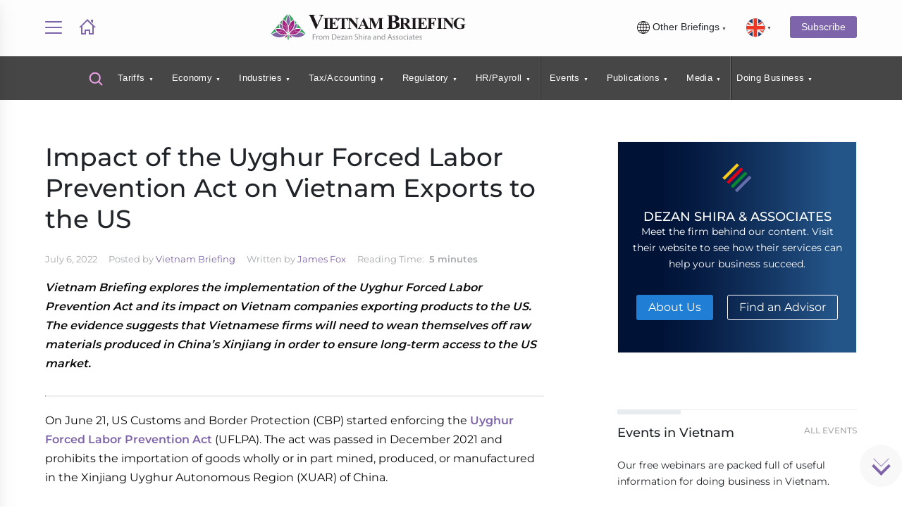

--- FILE ---
content_type: text/html; charset=UTF-8
request_url: https://www.vietnam-briefing.com/news/impact-of-the-uyghur-forced-labor-prevention-act-on-vietnam-exports-to-the-us.html/
body_size: 56185
content:
<!DOCTYPE html>
<html lang="en-US">
<head>
    <meta charset="utf-8" /><script type="text/javascript">(window.NREUM||(NREUM={})).init={ajax:{deny_list:["bam.nr-data.net"]},feature_flags:["soft_nav"]};(window.NREUM||(NREUM={})).loader_config={licenseKey:"3283726c53",applicationID:"2874630",browserID:"2874636"};;/*! For license information please see nr-loader-rum-1.308.0.min.js.LICENSE.txt */
(()=>{var e,t,r={163:(e,t,r)=>{"use strict";r.d(t,{j:()=>E});var n=r(384),i=r(1741);var a=r(2555);r(860).K7.genericEvents;const s="experimental.resources",o="register",c=e=>{if(!e||"string"!=typeof e)return!1;try{document.createDocumentFragment().querySelector(e)}catch{return!1}return!0};var d=r(2614),u=r(944),l=r(8122);const f="[data-nr-mask]",g=e=>(0,l.a)(e,(()=>{const e={feature_flags:[],experimental:{allow_registered_children:!1,resources:!1},mask_selector:"*",block_selector:"[data-nr-block]",mask_input_options:{color:!1,date:!1,"datetime-local":!1,email:!1,month:!1,number:!1,range:!1,search:!1,tel:!1,text:!1,time:!1,url:!1,week:!1,textarea:!1,select:!1,password:!0}};return{ajax:{deny_list:void 0,block_internal:!0,enabled:!0,autoStart:!0},api:{get allow_registered_children(){return e.feature_flags.includes(o)||e.experimental.allow_registered_children},set allow_registered_children(t){e.experimental.allow_registered_children=t},duplicate_registered_data:!1},browser_consent_mode:{enabled:!1},distributed_tracing:{enabled:void 0,exclude_newrelic_header:void 0,cors_use_newrelic_header:void 0,cors_use_tracecontext_headers:void 0,allowed_origins:void 0},get feature_flags(){return e.feature_flags},set feature_flags(t){e.feature_flags=t},generic_events:{enabled:!0,autoStart:!0},harvest:{interval:30},jserrors:{enabled:!0,autoStart:!0},logging:{enabled:!0,autoStart:!0},metrics:{enabled:!0,autoStart:!0},obfuscate:void 0,page_action:{enabled:!0},page_view_event:{enabled:!0,autoStart:!0},page_view_timing:{enabled:!0,autoStart:!0},performance:{capture_marks:!1,capture_measures:!1,capture_detail:!0,resources:{get enabled(){return e.feature_flags.includes(s)||e.experimental.resources},set enabled(t){e.experimental.resources=t},asset_types:[],first_party_domains:[],ignore_newrelic:!0}},privacy:{cookies_enabled:!0},proxy:{assets:void 0,beacon:void 0},session:{expiresMs:d.wk,inactiveMs:d.BB},session_replay:{autoStart:!0,enabled:!1,preload:!1,sampling_rate:10,error_sampling_rate:100,collect_fonts:!1,inline_images:!1,fix_stylesheets:!0,mask_all_inputs:!0,get mask_text_selector(){return e.mask_selector},set mask_text_selector(t){c(t)?e.mask_selector="".concat(t,",").concat(f):""===t||null===t?e.mask_selector=f:(0,u.R)(5,t)},get block_class(){return"nr-block"},get ignore_class(){return"nr-ignore"},get mask_text_class(){return"nr-mask"},get block_selector(){return e.block_selector},set block_selector(t){c(t)?e.block_selector+=",".concat(t):""!==t&&(0,u.R)(6,t)},get mask_input_options(){return e.mask_input_options},set mask_input_options(t){t&&"object"==typeof t?e.mask_input_options={...t,password:!0}:(0,u.R)(7,t)}},session_trace:{enabled:!0,autoStart:!0},soft_navigations:{enabled:!0,autoStart:!0},spa:{enabled:!0,autoStart:!0},ssl:void 0,user_actions:{enabled:!0,elementAttributes:["id","className","tagName","type"]}}})());var p=r(6154),m=r(9324);let h=0;const v={buildEnv:m.F3,distMethod:m.Xs,version:m.xv,originTime:p.WN},b={consented:!1},y={appMetadata:{},get consented(){return this.session?.state?.consent||b.consented},set consented(e){b.consented=e},customTransaction:void 0,denyList:void 0,disabled:!1,harvester:void 0,isolatedBacklog:!1,isRecording:!1,loaderType:void 0,maxBytes:3e4,obfuscator:void 0,onerror:void 0,ptid:void 0,releaseIds:{},session:void 0,timeKeeper:void 0,registeredEntities:[],jsAttributesMetadata:{bytes:0},get harvestCount(){return++h}},_=e=>{const t=(0,l.a)(e,y),r=Object.keys(v).reduce((e,t)=>(e[t]={value:v[t],writable:!1,configurable:!0,enumerable:!0},e),{});return Object.defineProperties(t,r)};var w=r(5701);const x=e=>{const t=e.startsWith("http");e+="/",r.p=t?e:"https://"+e};var R=r(7836),k=r(3241);const A={accountID:void 0,trustKey:void 0,agentID:void 0,licenseKey:void 0,applicationID:void 0,xpid:void 0},S=e=>(0,l.a)(e,A),T=new Set;function E(e,t={},r,s){let{init:o,info:c,loader_config:d,runtime:u={},exposed:l=!0}=t;if(!c){const e=(0,n.pV)();o=e.init,c=e.info,d=e.loader_config}e.init=g(o||{}),e.loader_config=S(d||{}),c.jsAttributes??={},p.bv&&(c.jsAttributes.isWorker=!0),e.info=(0,a.D)(c);const f=e.init,m=[c.beacon,c.errorBeacon];T.has(e.agentIdentifier)||(f.proxy.assets&&(x(f.proxy.assets),m.push(f.proxy.assets)),f.proxy.beacon&&m.push(f.proxy.beacon),e.beacons=[...m],function(e){const t=(0,n.pV)();Object.getOwnPropertyNames(i.W.prototype).forEach(r=>{const n=i.W.prototype[r];if("function"!=typeof n||"constructor"===n)return;let a=t[r];e[r]&&!1!==e.exposed&&"micro-agent"!==e.runtime?.loaderType&&(t[r]=(...t)=>{const n=e[r](...t);return a?a(...t):n})})}(e),(0,n.US)("activatedFeatures",w.B)),u.denyList=[...f.ajax.deny_list||[],...f.ajax.block_internal?m:[]],u.ptid=e.agentIdentifier,u.loaderType=r,e.runtime=_(u),T.has(e.agentIdentifier)||(e.ee=R.ee.get(e.agentIdentifier),e.exposed=l,(0,k.W)({agentIdentifier:e.agentIdentifier,drained:!!w.B?.[e.agentIdentifier],type:"lifecycle",name:"initialize",feature:void 0,data:e.config})),T.add(e.agentIdentifier)}},384:(e,t,r)=>{"use strict";r.d(t,{NT:()=>s,US:()=>u,Zm:()=>o,bQ:()=>d,dV:()=>c,pV:()=>l});var n=r(6154),i=r(1863),a=r(1910);const s={beacon:"bam.nr-data.net",errorBeacon:"bam.nr-data.net"};function o(){return n.gm.NREUM||(n.gm.NREUM={}),void 0===n.gm.newrelic&&(n.gm.newrelic=n.gm.NREUM),n.gm.NREUM}function c(){let e=o();return e.o||(e.o={ST:n.gm.setTimeout,SI:n.gm.setImmediate||n.gm.setInterval,CT:n.gm.clearTimeout,XHR:n.gm.XMLHttpRequest,REQ:n.gm.Request,EV:n.gm.Event,PR:n.gm.Promise,MO:n.gm.MutationObserver,FETCH:n.gm.fetch,WS:n.gm.WebSocket},(0,a.i)(...Object.values(e.o))),e}function d(e,t){let r=o();r.initializedAgents??={},t.initializedAt={ms:(0,i.t)(),date:new Date},r.initializedAgents[e]=t}function u(e,t){o()[e]=t}function l(){return function(){let e=o();const t=e.info||{};e.info={beacon:s.beacon,errorBeacon:s.errorBeacon,...t}}(),function(){let e=o();const t=e.init||{};e.init={...t}}(),c(),function(){let e=o();const t=e.loader_config||{};e.loader_config={...t}}(),o()}},782:(e,t,r)=>{"use strict";r.d(t,{T:()=>n});const n=r(860).K7.pageViewTiming},860:(e,t,r)=>{"use strict";r.d(t,{$J:()=>u,K7:()=>c,P3:()=>d,XX:()=>i,Yy:()=>o,df:()=>a,qY:()=>n,v4:()=>s});const n="events",i="jserrors",a="browser/blobs",s="rum",o="browser/logs",c={ajax:"ajax",genericEvents:"generic_events",jserrors:i,logging:"logging",metrics:"metrics",pageAction:"page_action",pageViewEvent:"page_view_event",pageViewTiming:"page_view_timing",sessionReplay:"session_replay",sessionTrace:"session_trace",softNav:"soft_navigations",spa:"spa"},d={[c.pageViewEvent]:1,[c.pageViewTiming]:2,[c.metrics]:3,[c.jserrors]:4,[c.spa]:5,[c.ajax]:6,[c.sessionTrace]:7,[c.softNav]:8,[c.sessionReplay]:9,[c.logging]:10,[c.genericEvents]:11},u={[c.pageViewEvent]:s,[c.pageViewTiming]:n,[c.ajax]:n,[c.spa]:n,[c.softNav]:n,[c.metrics]:i,[c.jserrors]:i,[c.sessionTrace]:a,[c.sessionReplay]:a,[c.logging]:o,[c.genericEvents]:"ins"}},944:(e,t,r)=>{"use strict";r.d(t,{R:()=>i});var n=r(3241);function i(e,t){"function"==typeof console.debug&&(console.debug("New Relic Warning: https://github.com/newrelic/newrelic-browser-agent/blob/main/docs/warning-codes.md#".concat(e),t),(0,n.W)({agentIdentifier:null,drained:null,type:"data",name:"warn",feature:"warn",data:{code:e,secondary:t}}))}},1687:(e,t,r)=>{"use strict";r.d(t,{Ak:()=>d,Ze:()=>f,x3:()=>u});var n=r(3241),i=r(7836),a=r(3606),s=r(860),o=r(2646);const c={};function d(e,t){const r={staged:!1,priority:s.P3[t]||0};l(e),c[e].get(t)||c[e].set(t,r)}function u(e,t){e&&c[e]&&(c[e].get(t)&&c[e].delete(t),p(e,t,!1),c[e].size&&g(e))}function l(e){if(!e)throw new Error("agentIdentifier required");c[e]||(c[e]=new Map)}function f(e="",t="feature",r=!1){if(l(e),!e||!c[e].get(t)||r)return p(e,t);c[e].get(t).staged=!0,g(e)}function g(e){const t=Array.from(c[e]);t.every(([e,t])=>t.staged)&&(t.sort((e,t)=>e[1].priority-t[1].priority),t.forEach(([t])=>{c[e].delete(t),p(e,t)}))}function p(e,t,r=!0){const s=e?i.ee.get(e):i.ee,c=a.i.handlers;if(!s.aborted&&s.backlog&&c){if((0,n.W)({agentIdentifier:e,type:"lifecycle",name:"drain",feature:t}),r){const e=s.backlog[t],r=c[t];if(r){for(let t=0;e&&t<e.length;++t)m(e[t],r);Object.entries(r).forEach(([e,t])=>{Object.values(t||{}).forEach(t=>{t[0]?.on&&t[0]?.context()instanceof o.y&&t[0].on(e,t[1])})})}}s.isolatedBacklog||delete c[t],s.backlog[t]=null,s.emit("drain-"+t,[])}}function m(e,t){var r=e[1];Object.values(t[r]||{}).forEach(t=>{var r=e[0];if(t[0]===r){var n=t[1],i=e[3],a=e[2];n.apply(i,a)}})}},1738:(e,t,r)=>{"use strict";r.d(t,{U:()=>g,Y:()=>f});var n=r(3241),i=r(9908),a=r(1863),s=r(944),o=r(5701),c=r(3969),d=r(8362),u=r(860),l=r(4261);function f(e,t,r,a){const f=a||r;!f||f[e]&&f[e]!==d.d.prototype[e]||(f[e]=function(){(0,i.p)(c.xV,["API/"+e+"/called"],void 0,u.K7.metrics,r.ee),(0,n.W)({agentIdentifier:r.agentIdentifier,drained:!!o.B?.[r.agentIdentifier],type:"data",name:"api",feature:l.Pl+e,data:{}});try{return t.apply(this,arguments)}catch(e){(0,s.R)(23,e)}})}function g(e,t,r,n,s){const o=e.info;null===r?delete o.jsAttributes[t]:o.jsAttributes[t]=r,(s||null===r)&&(0,i.p)(l.Pl+n,[(0,a.t)(),t,r],void 0,"session",e.ee)}},1741:(e,t,r)=>{"use strict";r.d(t,{W:()=>a});var n=r(944),i=r(4261);class a{#e(e,...t){if(this[e]!==a.prototype[e])return this[e](...t);(0,n.R)(35,e)}addPageAction(e,t){return this.#e(i.hG,e,t)}register(e){return this.#e(i.eY,e)}recordCustomEvent(e,t){return this.#e(i.fF,e,t)}setPageViewName(e,t){return this.#e(i.Fw,e,t)}setCustomAttribute(e,t,r){return this.#e(i.cD,e,t,r)}noticeError(e,t){return this.#e(i.o5,e,t)}setUserId(e,t=!1){return this.#e(i.Dl,e,t)}setApplicationVersion(e){return this.#e(i.nb,e)}setErrorHandler(e){return this.#e(i.bt,e)}addRelease(e,t){return this.#e(i.k6,e,t)}log(e,t){return this.#e(i.$9,e,t)}start(){return this.#e(i.d3)}finished(e){return this.#e(i.BL,e)}recordReplay(){return this.#e(i.CH)}pauseReplay(){return this.#e(i.Tb)}addToTrace(e){return this.#e(i.U2,e)}setCurrentRouteName(e){return this.#e(i.PA,e)}interaction(e){return this.#e(i.dT,e)}wrapLogger(e,t,r){return this.#e(i.Wb,e,t,r)}measure(e,t){return this.#e(i.V1,e,t)}consent(e){return this.#e(i.Pv,e)}}},1863:(e,t,r)=>{"use strict";function n(){return Math.floor(performance.now())}r.d(t,{t:()=>n})},1910:(e,t,r)=>{"use strict";r.d(t,{i:()=>a});var n=r(944);const i=new Map;function a(...e){return e.every(e=>{if(i.has(e))return i.get(e);const t="function"==typeof e?e.toString():"",r=t.includes("[native code]"),a=t.includes("nrWrapper");return r||a||(0,n.R)(64,e?.name||t),i.set(e,r),r})}},2555:(e,t,r)=>{"use strict";r.d(t,{D:()=>o,f:()=>s});var n=r(384),i=r(8122);const a={beacon:n.NT.beacon,errorBeacon:n.NT.errorBeacon,licenseKey:void 0,applicationID:void 0,sa:void 0,queueTime:void 0,applicationTime:void 0,ttGuid:void 0,user:void 0,account:void 0,product:void 0,extra:void 0,jsAttributes:{},userAttributes:void 0,atts:void 0,transactionName:void 0,tNamePlain:void 0};function s(e){try{return!!e.licenseKey&&!!e.errorBeacon&&!!e.applicationID}catch(e){return!1}}const o=e=>(0,i.a)(e,a)},2614:(e,t,r)=>{"use strict";r.d(t,{BB:()=>s,H3:()=>n,g:()=>d,iL:()=>c,tS:()=>o,uh:()=>i,wk:()=>a});const n="NRBA",i="SESSION",a=144e5,s=18e5,o={STARTED:"session-started",PAUSE:"session-pause",RESET:"session-reset",RESUME:"session-resume",UPDATE:"session-update"},c={SAME_TAB:"same-tab",CROSS_TAB:"cross-tab"},d={OFF:0,FULL:1,ERROR:2}},2646:(e,t,r)=>{"use strict";r.d(t,{y:()=>n});class n{constructor(e){this.contextId=e}}},2843:(e,t,r)=>{"use strict";r.d(t,{G:()=>a,u:()=>i});var n=r(3878);function i(e,t=!1,r,i){(0,n.DD)("visibilitychange",function(){if(t)return void("hidden"===document.visibilityState&&e());e(document.visibilityState)},r,i)}function a(e,t,r){(0,n.sp)("pagehide",e,t,r)}},3241:(e,t,r)=>{"use strict";r.d(t,{W:()=>a});var n=r(6154);const i="newrelic";function a(e={}){try{n.gm.dispatchEvent(new CustomEvent(i,{detail:e}))}catch(e){}}},3606:(e,t,r)=>{"use strict";r.d(t,{i:()=>a});var n=r(9908);a.on=s;var i=a.handlers={};function a(e,t,r,a){s(a||n.d,i,e,t,r)}function s(e,t,r,i,a){a||(a="feature"),e||(e=n.d);var s=t[a]=t[a]||{};(s[r]=s[r]||[]).push([e,i])}},3878:(e,t,r)=>{"use strict";function n(e,t){return{capture:e,passive:!1,signal:t}}function i(e,t,r=!1,i){window.addEventListener(e,t,n(r,i))}function a(e,t,r=!1,i){document.addEventListener(e,t,n(r,i))}r.d(t,{DD:()=>a,jT:()=>n,sp:()=>i})},3969:(e,t,r)=>{"use strict";r.d(t,{TZ:()=>n,XG:()=>o,rs:()=>i,xV:()=>s,z_:()=>a});const n=r(860).K7.metrics,i="sm",a="cm",s="storeSupportabilityMetrics",o="storeEventMetrics"},4234:(e,t,r)=>{"use strict";r.d(t,{W:()=>a});var n=r(7836),i=r(1687);class a{constructor(e,t){this.agentIdentifier=e,this.ee=n.ee.get(e),this.featureName=t,this.blocked=!1}deregisterDrain(){(0,i.x3)(this.agentIdentifier,this.featureName)}}},4261:(e,t,r)=>{"use strict";r.d(t,{$9:()=>d,BL:()=>o,CH:()=>g,Dl:()=>_,Fw:()=>y,PA:()=>h,Pl:()=>n,Pv:()=>k,Tb:()=>l,U2:()=>a,V1:()=>R,Wb:()=>x,bt:()=>b,cD:()=>v,d3:()=>w,dT:()=>c,eY:()=>p,fF:()=>f,hG:()=>i,k6:()=>s,nb:()=>m,o5:()=>u});const n="api-",i="addPageAction",a="addToTrace",s="addRelease",o="finished",c="interaction",d="log",u="noticeError",l="pauseReplay",f="recordCustomEvent",g="recordReplay",p="register",m="setApplicationVersion",h="setCurrentRouteName",v="setCustomAttribute",b="setErrorHandler",y="setPageViewName",_="setUserId",w="start",x="wrapLogger",R="measure",k="consent"},5289:(e,t,r)=>{"use strict";r.d(t,{GG:()=>s,Qr:()=>c,sB:()=>o});var n=r(3878),i=r(6389);function a(){return"undefined"==typeof document||"complete"===document.readyState}function s(e,t){if(a())return e();const r=(0,i.J)(e),s=setInterval(()=>{a()&&(clearInterval(s),r())},500);(0,n.sp)("load",r,t)}function o(e){if(a())return e();(0,n.DD)("DOMContentLoaded",e)}function c(e){if(a())return e();(0,n.sp)("popstate",e)}},5607:(e,t,r)=>{"use strict";r.d(t,{W:()=>n});const n=(0,r(9566).bz)()},5701:(e,t,r)=>{"use strict";r.d(t,{B:()=>a,t:()=>s});var n=r(3241);const i=new Set,a={};function s(e,t){const r=t.agentIdentifier;a[r]??={},e&&"object"==typeof e&&(i.has(r)||(t.ee.emit("rumresp",[e]),a[r]=e,i.add(r),(0,n.W)({agentIdentifier:r,loaded:!0,drained:!0,type:"lifecycle",name:"load",feature:void 0,data:e})))}},6154:(e,t,r)=>{"use strict";r.d(t,{OF:()=>c,RI:()=>i,WN:()=>u,bv:()=>a,eN:()=>l,gm:()=>s,mw:()=>o,sb:()=>d});var n=r(1863);const i="undefined"!=typeof window&&!!window.document,a="undefined"!=typeof WorkerGlobalScope&&("undefined"!=typeof self&&self instanceof WorkerGlobalScope&&self.navigator instanceof WorkerNavigator||"undefined"!=typeof globalThis&&globalThis instanceof WorkerGlobalScope&&globalThis.navigator instanceof WorkerNavigator),s=i?window:"undefined"!=typeof WorkerGlobalScope&&("undefined"!=typeof self&&self instanceof WorkerGlobalScope&&self||"undefined"!=typeof globalThis&&globalThis instanceof WorkerGlobalScope&&globalThis),o=Boolean("hidden"===s?.document?.visibilityState),c=/iPad|iPhone|iPod/.test(s.navigator?.userAgent),d=c&&"undefined"==typeof SharedWorker,u=((()=>{const e=s.navigator?.userAgent?.match(/Firefox[/\s](\d+\.\d+)/);Array.isArray(e)&&e.length>=2&&e[1]})(),Date.now()-(0,n.t)()),l=()=>"undefined"!=typeof PerformanceNavigationTiming&&s?.performance?.getEntriesByType("navigation")?.[0]?.responseStart},6389:(e,t,r)=>{"use strict";function n(e,t=500,r={}){const n=r?.leading||!1;let i;return(...r)=>{n&&void 0===i&&(e.apply(this,r),i=setTimeout(()=>{i=clearTimeout(i)},t)),n||(clearTimeout(i),i=setTimeout(()=>{e.apply(this,r)},t))}}function i(e){let t=!1;return(...r)=>{t||(t=!0,e.apply(this,r))}}r.d(t,{J:()=>i,s:()=>n})},6630:(e,t,r)=>{"use strict";r.d(t,{T:()=>n});const n=r(860).K7.pageViewEvent},7699:(e,t,r)=>{"use strict";r.d(t,{It:()=>a,KC:()=>o,No:()=>i,qh:()=>s});var n=r(860);const i=16e3,a=1e6,s="SESSION_ERROR",o={[n.K7.logging]:!0,[n.K7.genericEvents]:!1,[n.K7.jserrors]:!1,[n.K7.ajax]:!1}},7836:(e,t,r)=>{"use strict";r.d(t,{P:()=>o,ee:()=>c});var n=r(384),i=r(8990),a=r(2646),s=r(5607);const o="nr@context:".concat(s.W),c=function e(t,r){var n={},s={},u={},l=!1;try{l=16===r.length&&d.initializedAgents?.[r]?.runtime.isolatedBacklog}catch(e){}var f={on:p,addEventListener:p,removeEventListener:function(e,t){var r=n[e];if(!r)return;for(var i=0;i<r.length;i++)r[i]===t&&r.splice(i,1)},emit:function(e,r,n,i,a){!1!==a&&(a=!0);if(c.aborted&&!i)return;t&&a&&t.emit(e,r,n);var o=g(n);m(e).forEach(e=>{e.apply(o,r)});var d=v()[s[e]];d&&d.push([f,e,r,o]);return o},get:h,listeners:m,context:g,buffer:function(e,t){const r=v();if(t=t||"feature",f.aborted)return;Object.entries(e||{}).forEach(([e,n])=>{s[n]=t,t in r||(r[t]=[])})},abort:function(){f._aborted=!0,Object.keys(f.backlog).forEach(e=>{delete f.backlog[e]})},isBuffering:function(e){return!!v()[s[e]]},debugId:r,backlog:l?{}:t&&"object"==typeof t.backlog?t.backlog:{},isolatedBacklog:l};return Object.defineProperty(f,"aborted",{get:()=>{let e=f._aborted||!1;return e||(t&&(e=t.aborted),e)}}),f;function g(e){return e&&e instanceof a.y?e:e?(0,i.I)(e,o,()=>new a.y(o)):new a.y(o)}function p(e,t){n[e]=m(e).concat(t)}function m(e){return n[e]||[]}function h(t){return u[t]=u[t]||e(f,t)}function v(){return f.backlog}}(void 0,"globalEE"),d=(0,n.Zm)();d.ee||(d.ee=c)},8122:(e,t,r)=>{"use strict";r.d(t,{a:()=>i});var n=r(944);function i(e,t){try{if(!e||"object"!=typeof e)return(0,n.R)(3);if(!t||"object"!=typeof t)return(0,n.R)(4);const r=Object.create(Object.getPrototypeOf(t),Object.getOwnPropertyDescriptors(t)),a=0===Object.keys(r).length?e:r;for(let s in a)if(void 0!==e[s])try{if(null===e[s]){r[s]=null;continue}Array.isArray(e[s])&&Array.isArray(t[s])?r[s]=Array.from(new Set([...e[s],...t[s]])):"object"==typeof e[s]&&"object"==typeof t[s]?r[s]=i(e[s],t[s]):r[s]=e[s]}catch(e){r[s]||(0,n.R)(1,e)}return r}catch(e){(0,n.R)(2,e)}}},8362:(e,t,r)=>{"use strict";r.d(t,{d:()=>a});var n=r(9566),i=r(1741);class a extends i.W{agentIdentifier=(0,n.LA)(16)}},8374:(e,t,r)=>{r.nc=(()=>{try{return document?.currentScript?.nonce}catch(e){}return""})()},8990:(e,t,r)=>{"use strict";r.d(t,{I:()=>i});var n=Object.prototype.hasOwnProperty;function i(e,t,r){if(n.call(e,t))return e[t];var i=r();if(Object.defineProperty&&Object.keys)try{return Object.defineProperty(e,t,{value:i,writable:!0,enumerable:!1}),i}catch(e){}return e[t]=i,i}},9324:(e,t,r)=>{"use strict";r.d(t,{F3:()=>i,Xs:()=>a,xv:()=>n});const n="1.308.0",i="PROD",a="CDN"},9566:(e,t,r)=>{"use strict";r.d(t,{LA:()=>o,bz:()=>s});var n=r(6154);const i="xxxxxxxx-xxxx-4xxx-yxxx-xxxxxxxxxxxx";function a(e,t){return e?15&e[t]:16*Math.random()|0}function s(){const e=n.gm?.crypto||n.gm?.msCrypto;let t,r=0;return e&&e.getRandomValues&&(t=e.getRandomValues(new Uint8Array(30))),i.split("").map(e=>"x"===e?a(t,r++).toString(16):"y"===e?(3&a()|8).toString(16):e).join("")}function o(e){const t=n.gm?.crypto||n.gm?.msCrypto;let r,i=0;t&&t.getRandomValues&&(r=t.getRandomValues(new Uint8Array(e)));const s=[];for(var o=0;o<e;o++)s.push(a(r,i++).toString(16));return s.join("")}},9908:(e,t,r)=>{"use strict";r.d(t,{d:()=>n,p:()=>i});var n=r(7836).ee.get("handle");function i(e,t,r,i,a){a?(a.buffer([e],i),a.emit(e,t,r)):(n.buffer([e],i),n.emit(e,t,r))}}},n={};function i(e){var t=n[e];if(void 0!==t)return t.exports;var a=n[e]={exports:{}};return r[e](a,a.exports,i),a.exports}i.m=r,i.d=(e,t)=>{for(var r in t)i.o(t,r)&&!i.o(e,r)&&Object.defineProperty(e,r,{enumerable:!0,get:t[r]})},i.f={},i.e=e=>Promise.all(Object.keys(i.f).reduce((t,r)=>(i.f[r](e,t),t),[])),i.u=e=>"nr-rum-1.308.0.min.js",i.o=(e,t)=>Object.prototype.hasOwnProperty.call(e,t),e={},t="NRBA-1.308.0.PROD:",i.l=(r,n,a,s)=>{if(e[r])e[r].push(n);else{var o,c;if(void 0!==a)for(var d=document.getElementsByTagName("script"),u=0;u<d.length;u++){var l=d[u];if(l.getAttribute("src")==r||l.getAttribute("data-webpack")==t+a){o=l;break}}if(!o){c=!0;var f={296:"sha512-+MIMDsOcckGXa1EdWHqFNv7P+JUkd5kQwCBr3KE6uCvnsBNUrdSt4a/3/L4j4TxtnaMNjHpza2/erNQbpacJQA=="};(o=document.createElement("script")).charset="utf-8",i.nc&&o.setAttribute("nonce",i.nc),o.setAttribute("data-webpack",t+a),o.src=r,0!==o.src.indexOf(window.location.origin+"/")&&(o.crossOrigin="anonymous"),f[s]&&(o.integrity=f[s])}e[r]=[n];var g=(t,n)=>{o.onerror=o.onload=null,clearTimeout(p);var i=e[r];if(delete e[r],o.parentNode&&o.parentNode.removeChild(o),i&&i.forEach(e=>e(n)),t)return t(n)},p=setTimeout(g.bind(null,void 0,{type:"timeout",target:o}),12e4);o.onerror=g.bind(null,o.onerror),o.onload=g.bind(null,o.onload),c&&document.head.appendChild(o)}},i.r=e=>{"undefined"!=typeof Symbol&&Symbol.toStringTag&&Object.defineProperty(e,Symbol.toStringTag,{value:"Module"}),Object.defineProperty(e,"__esModule",{value:!0})},i.p="https://js-agent.newrelic.com/",(()=>{var e={374:0,840:0};i.f.j=(t,r)=>{var n=i.o(e,t)?e[t]:void 0;if(0!==n)if(n)r.push(n[2]);else{var a=new Promise((r,i)=>n=e[t]=[r,i]);r.push(n[2]=a);var s=i.p+i.u(t),o=new Error;i.l(s,r=>{if(i.o(e,t)&&(0!==(n=e[t])&&(e[t]=void 0),n)){var a=r&&("load"===r.type?"missing":r.type),s=r&&r.target&&r.target.src;o.message="Loading chunk "+t+" failed: ("+a+": "+s+")",o.name="ChunkLoadError",o.type=a,o.request=s,n[1](o)}},"chunk-"+t,t)}};var t=(t,r)=>{var n,a,[s,o,c]=r,d=0;if(s.some(t=>0!==e[t])){for(n in o)i.o(o,n)&&(i.m[n]=o[n]);if(c)c(i)}for(t&&t(r);d<s.length;d++)a=s[d],i.o(e,a)&&e[a]&&e[a][0](),e[a]=0},r=self["webpackChunk:NRBA-1.308.0.PROD"]=self["webpackChunk:NRBA-1.308.0.PROD"]||[];r.forEach(t.bind(null,0)),r.push=t.bind(null,r.push.bind(r))})(),(()=>{"use strict";i(8374);var e=i(8362),t=i(860);const r=Object.values(t.K7);var n=i(163);var a=i(9908),s=i(1863),o=i(4261),c=i(1738);var d=i(1687),u=i(4234),l=i(5289),f=i(6154),g=i(944),p=i(384);const m=e=>f.RI&&!0===e?.privacy.cookies_enabled;function h(e){return!!(0,p.dV)().o.MO&&m(e)&&!0===e?.session_trace.enabled}var v=i(6389),b=i(7699);class y extends u.W{constructor(e,t){super(e.agentIdentifier,t),this.agentRef=e,this.abortHandler=void 0,this.featAggregate=void 0,this.loadedSuccessfully=void 0,this.onAggregateImported=new Promise(e=>{this.loadedSuccessfully=e}),this.deferred=Promise.resolve(),!1===e.init[this.featureName].autoStart?this.deferred=new Promise((t,r)=>{this.ee.on("manual-start-all",(0,v.J)(()=>{(0,d.Ak)(e.agentIdentifier,this.featureName),t()}))}):(0,d.Ak)(e.agentIdentifier,t)}importAggregator(e,t,r={}){if(this.featAggregate)return;const n=async()=>{let n;await this.deferred;try{if(m(e.init)){const{setupAgentSession:t}=await i.e(296).then(i.bind(i,3305));n=t(e)}}catch(e){(0,g.R)(20,e),this.ee.emit("internal-error",[e]),(0,a.p)(b.qh,[e],void 0,this.featureName,this.ee)}try{if(!this.#t(this.featureName,n,e.init))return(0,d.Ze)(this.agentIdentifier,this.featureName),void this.loadedSuccessfully(!1);const{Aggregate:i}=await t();this.featAggregate=new i(e,r),e.runtime.harvester.initializedAggregates.push(this.featAggregate),this.loadedSuccessfully(!0)}catch(e){(0,g.R)(34,e),this.abortHandler?.(),(0,d.Ze)(this.agentIdentifier,this.featureName,!0),this.loadedSuccessfully(!1),this.ee&&this.ee.abort()}};f.RI?(0,l.GG)(()=>n(),!0):n()}#t(e,r,n){if(this.blocked)return!1;switch(e){case t.K7.sessionReplay:return h(n)&&!!r;case t.K7.sessionTrace:return!!r;default:return!0}}}var _=i(6630),w=i(2614),x=i(3241);class R extends y{static featureName=_.T;constructor(e){var t;super(e,_.T),this.setupInspectionEvents(e.agentIdentifier),t=e,(0,c.Y)(o.Fw,function(e,r){"string"==typeof e&&("/"!==e.charAt(0)&&(e="/"+e),t.runtime.customTransaction=(r||"http://custom.transaction")+e,(0,a.p)(o.Pl+o.Fw,[(0,s.t)()],void 0,void 0,t.ee))},t),this.importAggregator(e,()=>i.e(296).then(i.bind(i,3943)))}setupInspectionEvents(e){const t=(t,r)=>{t&&(0,x.W)({agentIdentifier:e,timeStamp:t.timeStamp,loaded:"complete"===t.target.readyState,type:"window",name:r,data:t.target.location+""})};(0,l.sB)(e=>{t(e,"DOMContentLoaded")}),(0,l.GG)(e=>{t(e,"load")}),(0,l.Qr)(e=>{t(e,"navigate")}),this.ee.on(w.tS.UPDATE,(t,r)=>{(0,x.W)({agentIdentifier:e,type:"lifecycle",name:"session",data:r})})}}class k extends e.d{constructor(e){var t;(super(),f.gm)?(this.features={},(0,p.bQ)(this.agentIdentifier,this),this.desiredFeatures=new Set(e.features||[]),this.desiredFeatures.add(R),(0,n.j)(this,e,e.loaderType||"agent"),t=this,(0,c.Y)(o.cD,function(e,r,n=!1){if("string"==typeof e){if(["string","number","boolean"].includes(typeof r)||null===r)return(0,c.U)(t,e,r,o.cD,n);(0,g.R)(40,typeof r)}else(0,g.R)(39,typeof e)},t),function(e){(0,c.Y)(o.Dl,function(t,r=!1){if("string"!=typeof t&&null!==t)return void(0,g.R)(41,typeof t);const n=e.info.jsAttributes["enduser.id"];r&&null!=n&&n!==t?(0,a.p)(o.Pl+"setUserIdAndResetSession",[t],void 0,"session",e.ee):(0,c.U)(e,"enduser.id",t,o.Dl,!0)},e)}(this),function(e){(0,c.Y)(o.nb,function(t){if("string"==typeof t||null===t)return(0,c.U)(e,"application.version",t,o.nb,!1);(0,g.R)(42,typeof t)},e)}(this),function(e){(0,c.Y)(o.d3,function(){e.ee.emit("manual-start-all")},e)}(this),function(e){(0,c.Y)(o.Pv,function(t=!0){if("boolean"==typeof t){if((0,a.p)(o.Pl+o.Pv,[t],void 0,"session",e.ee),e.runtime.consented=t,t){const t=e.features.page_view_event;t.onAggregateImported.then(e=>{const r=t.featAggregate;e&&!r.sentRum&&r.sendRum()})}}else(0,g.R)(65,typeof t)},e)}(this),this.run()):(0,g.R)(21)}get config(){return{info:this.info,init:this.init,loader_config:this.loader_config,runtime:this.runtime}}get api(){return this}run(){try{const e=function(e){const t={};return r.forEach(r=>{t[r]=!!e[r]?.enabled}),t}(this.init),n=[...this.desiredFeatures];n.sort((e,r)=>t.P3[e.featureName]-t.P3[r.featureName]),n.forEach(r=>{if(!e[r.featureName]&&r.featureName!==t.K7.pageViewEvent)return;if(r.featureName===t.K7.spa)return void(0,g.R)(67);const n=function(e){switch(e){case t.K7.ajax:return[t.K7.jserrors];case t.K7.sessionTrace:return[t.K7.ajax,t.K7.pageViewEvent];case t.K7.sessionReplay:return[t.K7.sessionTrace];case t.K7.pageViewTiming:return[t.K7.pageViewEvent];default:return[]}}(r.featureName).filter(e=>!(e in this.features));n.length>0&&(0,g.R)(36,{targetFeature:r.featureName,missingDependencies:n}),this.features[r.featureName]=new r(this)})}catch(e){(0,g.R)(22,e);for(const e in this.features)this.features[e].abortHandler?.();const t=(0,p.Zm)();delete t.initializedAgents[this.agentIdentifier]?.features,delete this.sharedAggregator;return t.ee.get(this.agentIdentifier).abort(),!1}}}var A=i(2843),S=i(782);class T extends y{static featureName=S.T;constructor(e){super(e,S.T),f.RI&&((0,A.u)(()=>(0,a.p)("docHidden",[(0,s.t)()],void 0,S.T,this.ee),!0),(0,A.G)(()=>(0,a.p)("winPagehide",[(0,s.t)()],void 0,S.T,this.ee)),this.importAggregator(e,()=>i.e(296).then(i.bind(i,2117))))}}var E=i(3969);class I extends y{static featureName=E.TZ;constructor(e){super(e,E.TZ),f.RI&&document.addEventListener("securitypolicyviolation",e=>{(0,a.p)(E.xV,["Generic/CSPViolation/Detected"],void 0,this.featureName,this.ee)}),this.importAggregator(e,()=>i.e(296).then(i.bind(i,9623)))}}new k({features:[R,T,I],loaderType:"lite"})})()})();</script>
    <meta name="viewport" content="width=device-width, initial-scale=1" />

    <link rel="icon" type="image/x-icon" href="/favicon.ico">
    


    <meta name='robots' content='index, follow, max-image-preview:large, max-snippet:-1, max-video-preview:-1' />

	<!-- This site is optimized with the Yoast SEO plugin v19.1 - https://yoast.com/wordpress/plugins/seo/ -->
	<title>Impact of the Uyghur Forced Labor Prevention Act on Vietnam Exports</title>
	<meta name="description" content="Vietnam Briefing discusses the Uyghur Forced Labor Prevention Act implemented by the US and its impact on Vietnamese exports to the US" />
	<link rel="canonical" href="https://www.vietnam-briefing.com/news/impact-of-the-uyghur-forced-labor-prevention-act-on-vietnam-exports-to-the-us.html/" />
	<meta property="og:locale" content="en_US" />
	<meta property="og:type" content="article" />
	<meta property="og:title" content="Impact of the Uyghur Forced Labor Prevention Act on Vietnam Exports" />
	<meta property="og:description" content="Vietnam Briefing discusses the Uyghur Forced Labor Prevention Act implemented by the US and its impact on Vietnamese exports to the US" />
	<meta property="og:url" content="https://www.vietnam-briefing.com/news/impact-of-the-uyghur-forced-labor-prevention-act-on-vietnam-exports-to-the-us.html/" />
	<meta property="og:site_name" content="Vietnam Briefing News" />
	<meta property="article:publisher" content="https://www.facebook.com/VietnamBriefing/" />
	<meta property="article:published_time" content="2022-07-06T06:38:56+00:00" />
	<meta property="og:image" content="https://www.vietnam-briefing.com/news/wp-content/uploads/2022/07/exports.jpg" />
	<meta property="og:image:width" content="900" />
	<meta property="og:image:height" content="506" />
	<meta property="og:image:type" content="image/jpeg" />
	<meta name="twitter:card" content="summary_large_image" />
	<meta name="twitter:creator" content="@VietnamBriefing" />
	<meta name="twitter:site" content="@VietnamBriefing" />
	<meta name="twitter:label1" content="Written by" />
	<meta name="twitter:data1" content="Vietnam Briefing" />
	<meta name="twitter:label2" content="Est. reading time" />
	<meta name="twitter:data2" content="7 minutes" />
	<script type="application/ld+json" class="yoast-schema-graph">{"@context":"https://schema.org","@graph":[{"@type":"WebSite","@id":"https://www.vietnam-briefing.com/news/#website","url":"https://www.vietnam-briefing.com/news/","name":"Vietnam Briefing News","description":"Business News from Vietnam","potentialAction":[{"@type":"SearchAction","target":{"@type":"EntryPoint","urlTemplate":"https://www.vietnam-briefing.com/news/?s={search_term_string}"},"query-input":"required name=search_term_string"}],"inLanguage":"en-US"},{"@type":"ImageObject","inLanguage":"en-US","@id":"https://www.vietnam-briefing.com/news/impact-of-the-uyghur-forced-labor-prevention-act-on-vietnam-exports-to-the-us.html/#primaryimage","url":"https://www.vietnam-briefing.com/news/wp-content/uploads/2022/07/exports.jpg","contentUrl":"https://www.vietnam-briefing.com/news/wp-content/uploads/2022/07/exports.jpg","width":900,"height":506,"caption":"VN exports US"},{"@type":"WebPage","@id":"https://www.vietnam-briefing.com/news/impact-of-the-uyghur-forced-labor-prevention-act-on-vietnam-exports-to-the-us.html/#webpage","url":"https://www.vietnam-briefing.com/news/impact-of-the-uyghur-forced-labor-prevention-act-on-vietnam-exports-to-the-us.html/","name":"Impact of the Uyghur Forced Labor Prevention Act on Vietnam Exports","isPartOf":{"@id":"https://www.vietnam-briefing.com/news/#website"},"primaryImageOfPage":{"@id":"https://www.vietnam-briefing.com/news/impact-of-the-uyghur-forced-labor-prevention-act-on-vietnam-exports-to-the-us.html/#primaryimage"},"datePublished":"2022-07-06T06:38:56+00:00","dateModified":"2022-07-06T06:38:56+00:00","author":{"@id":"https://www.vietnam-briefing.com/news/#/schema/person/f2ec6374c321cdcf649c351521c51337"},"description":"Vietnam Briefing discusses the Uyghur Forced Labor Prevention Act implemented by the US and its impact on Vietnamese exports to the US","breadcrumb":{"@id":"https://www.vietnam-briefing.com/news/impact-of-the-uyghur-forced-labor-prevention-act-on-vietnam-exports-to-the-us.html/#breadcrumb"},"inLanguage":"en-US","potentialAction":[{"@type":"ReadAction","target":["https://www.vietnam-briefing.com/news/impact-of-the-uyghur-forced-labor-prevention-act-on-vietnam-exports-to-the-us.html/"]}]},{"@type":"BreadcrumbList","@id":"https://www.vietnam-briefing.com/news/impact-of-the-uyghur-forced-labor-prevention-act-on-vietnam-exports-to-the-us.html/#breadcrumb","itemListElement":[{"@type":"ListItem","position":1,"name":"Impact of the Uyghur Forced Labor Prevention Act on Vietnam Exports to the US"}]},{"@type":"Person","@id":"https://www.vietnam-briefing.com/news/#/schema/person/f2ec6374c321cdcf649c351521c51337","name":"Vietnam Briefing","sameAs":["http://www.vietnam-briefing.com"]}]}</script>
	<!-- / Yoast SEO plugin. -->


<link rel='dns-prefetch' href='//v0.wordpress.com' />
<link rel="alternate" type="application/rss+xml" title="Vietnam Briefing News &raquo; Impact of the Uyghur Forced Labor Prevention Act on Vietnam Exports to the US Comments Feed" href="https://www.vietnam-briefing.com/news/impact-of-the-uyghur-forced-labor-prevention-act-on-vietnam-exports-to-the-us.html/feed/" />
<style id='global-styles-inline-css' type='text/css'>
body{--wp--preset--color--black: #000000;--wp--preset--color--cyan-bluish-gray: #abb8c3;--wp--preset--color--white: #ffffff;--wp--preset--color--pale-pink: #f78da7;--wp--preset--color--vivid-red: #cf2e2e;--wp--preset--color--luminous-vivid-orange: #ff6900;--wp--preset--color--luminous-vivid-amber: #fcb900;--wp--preset--color--light-green-cyan: #7bdcb5;--wp--preset--color--vivid-green-cyan: #00d084;--wp--preset--color--pale-cyan-blue: #8ed1fc;--wp--preset--color--vivid-cyan-blue: #0693e3;--wp--preset--color--vivid-purple: #9b51e0;--wp--preset--gradient--vivid-cyan-blue-to-vivid-purple: linear-gradient(135deg,rgba(6,147,227,1) 0%,rgb(155,81,224) 100%);--wp--preset--gradient--light-green-cyan-to-vivid-green-cyan: linear-gradient(135deg,rgb(122,220,180) 0%,rgb(0,208,130) 100%);--wp--preset--gradient--luminous-vivid-amber-to-luminous-vivid-orange: linear-gradient(135deg,rgba(252,185,0,1) 0%,rgba(255,105,0,1) 100%);--wp--preset--gradient--luminous-vivid-orange-to-vivid-red: linear-gradient(135deg,rgba(255,105,0,1) 0%,rgb(207,46,46) 100%);--wp--preset--gradient--very-light-gray-to-cyan-bluish-gray: linear-gradient(135deg,rgb(238,238,238) 0%,rgb(169,184,195) 100%);--wp--preset--gradient--cool-to-warm-spectrum: linear-gradient(135deg,rgb(74,234,220) 0%,rgb(151,120,209) 20%,rgb(207,42,186) 40%,rgb(238,44,130) 60%,rgb(251,105,98) 80%,rgb(254,248,76) 100%);--wp--preset--gradient--blush-light-purple: linear-gradient(135deg,rgb(255,206,236) 0%,rgb(152,150,240) 100%);--wp--preset--gradient--blush-bordeaux: linear-gradient(135deg,rgb(254,205,165) 0%,rgb(254,45,45) 50%,rgb(107,0,62) 100%);--wp--preset--gradient--luminous-dusk: linear-gradient(135deg,rgb(255,203,112) 0%,rgb(199,81,192) 50%,rgb(65,88,208) 100%);--wp--preset--gradient--pale-ocean: linear-gradient(135deg,rgb(255,245,203) 0%,rgb(182,227,212) 50%,rgb(51,167,181) 100%);--wp--preset--gradient--electric-grass: linear-gradient(135deg,rgb(202,248,128) 0%,rgb(113,206,126) 100%);--wp--preset--gradient--midnight: linear-gradient(135deg,rgb(2,3,129) 0%,rgb(40,116,252) 100%);--wp--preset--duotone--dark-grayscale: url('#wp-duotone-dark-grayscale');--wp--preset--duotone--grayscale: url('#wp-duotone-grayscale');--wp--preset--duotone--purple-yellow: url('#wp-duotone-purple-yellow');--wp--preset--duotone--blue-red: url('#wp-duotone-blue-red');--wp--preset--duotone--midnight: url('#wp-duotone-midnight');--wp--preset--duotone--magenta-yellow: url('#wp-duotone-magenta-yellow');--wp--preset--duotone--purple-green: url('#wp-duotone-purple-green');--wp--preset--duotone--blue-orange: url('#wp-duotone-blue-orange');--wp--preset--font-size--small: 13px;--wp--preset--font-size--medium: 20px;--wp--preset--font-size--large: 36px;--wp--preset--font-size--x-large: 42px;}.has-black-color{color: var(--wp--preset--color--black) !important;}.has-cyan-bluish-gray-color{color: var(--wp--preset--color--cyan-bluish-gray) !important;}.has-white-color{color: var(--wp--preset--color--white) !important;}.has-pale-pink-color{color: var(--wp--preset--color--pale-pink) !important;}.has-vivid-red-color{color: var(--wp--preset--color--vivid-red) !important;}.has-luminous-vivid-orange-color{color: var(--wp--preset--color--luminous-vivid-orange) !important;}.has-luminous-vivid-amber-color{color: var(--wp--preset--color--luminous-vivid-amber) !important;}.has-light-green-cyan-color{color: var(--wp--preset--color--light-green-cyan) !important;}.has-vivid-green-cyan-color{color: var(--wp--preset--color--vivid-green-cyan) !important;}.has-pale-cyan-blue-color{color: var(--wp--preset--color--pale-cyan-blue) !important;}.has-vivid-cyan-blue-color{color: var(--wp--preset--color--vivid-cyan-blue) !important;}.has-vivid-purple-color{color: var(--wp--preset--color--vivid-purple) !important;}.has-black-background-color{background-color: var(--wp--preset--color--black) !important;}.has-cyan-bluish-gray-background-color{background-color: var(--wp--preset--color--cyan-bluish-gray) !important;}.has-white-background-color{background-color: var(--wp--preset--color--white) !important;}.has-pale-pink-background-color{background-color: var(--wp--preset--color--pale-pink) !important;}.has-vivid-red-background-color{background-color: var(--wp--preset--color--vivid-red) !important;}.has-luminous-vivid-orange-background-color{background-color: var(--wp--preset--color--luminous-vivid-orange) !important;}.has-luminous-vivid-amber-background-color{background-color: var(--wp--preset--color--luminous-vivid-amber) !important;}.has-light-green-cyan-background-color{background-color: var(--wp--preset--color--light-green-cyan) !important;}.has-vivid-green-cyan-background-color{background-color: var(--wp--preset--color--vivid-green-cyan) !important;}.has-pale-cyan-blue-background-color{background-color: var(--wp--preset--color--pale-cyan-blue) !important;}.has-vivid-cyan-blue-background-color{background-color: var(--wp--preset--color--vivid-cyan-blue) !important;}.has-vivid-purple-background-color{background-color: var(--wp--preset--color--vivid-purple) !important;}.has-black-border-color{border-color: var(--wp--preset--color--black) !important;}.has-cyan-bluish-gray-border-color{border-color: var(--wp--preset--color--cyan-bluish-gray) !important;}.has-white-border-color{border-color: var(--wp--preset--color--white) !important;}.has-pale-pink-border-color{border-color: var(--wp--preset--color--pale-pink) !important;}.has-vivid-red-border-color{border-color: var(--wp--preset--color--vivid-red) !important;}.has-luminous-vivid-orange-border-color{border-color: var(--wp--preset--color--luminous-vivid-orange) !important;}.has-luminous-vivid-amber-border-color{border-color: var(--wp--preset--color--luminous-vivid-amber) !important;}.has-light-green-cyan-border-color{border-color: var(--wp--preset--color--light-green-cyan) !important;}.has-vivid-green-cyan-border-color{border-color: var(--wp--preset--color--vivid-green-cyan) !important;}.has-pale-cyan-blue-border-color{border-color: var(--wp--preset--color--pale-cyan-blue) !important;}.has-vivid-cyan-blue-border-color{border-color: var(--wp--preset--color--vivid-cyan-blue) !important;}.has-vivid-purple-border-color{border-color: var(--wp--preset--color--vivid-purple) !important;}.has-vivid-cyan-blue-to-vivid-purple-gradient-background{background: var(--wp--preset--gradient--vivid-cyan-blue-to-vivid-purple) !important;}.has-light-green-cyan-to-vivid-green-cyan-gradient-background{background: var(--wp--preset--gradient--light-green-cyan-to-vivid-green-cyan) !important;}.has-luminous-vivid-amber-to-luminous-vivid-orange-gradient-background{background: var(--wp--preset--gradient--luminous-vivid-amber-to-luminous-vivid-orange) !important;}.has-luminous-vivid-orange-to-vivid-red-gradient-background{background: var(--wp--preset--gradient--luminous-vivid-orange-to-vivid-red) !important;}.has-very-light-gray-to-cyan-bluish-gray-gradient-background{background: var(--wp--preset--gradient--very-light-gray-to-cyan-bluish-gray) !important;}.has-cool-to-warm-spectrum-gradient-background{background: var(--wp--preset--gradient--cool-to-warm-spectrum) !important;}.has-blush-light-purple-gradient-background{background: var(--wp--preset--gradient--blush-light-purple) !important;}.has-blush-bordeaux-gradient-background{background: var(--wp--preset--gradient--blush-bordeaux) !important;}.has-luminous-dusk-gradient-background{background: var(--wp--preset--gradient--luminous-dusk) !important;}.has-pale-ocean-gradient-background{background: var(--wp--preset--gradient--pale-ocean) !important;}.has-electric-grass-gradient-background{background: var(--wp--preset--gradient--electric-grass) !important;}.has-midnight-gradient-background{background: var(--wp--preset--gradient--midnight) !important;}.has-small-font-size{font-size: var(--wp--preset--font-size--small) !important;}.has-medium-font-size{font-size: var(--wp--preset--font-size--medium) !important;}.has-large-font-size{font-size: var(--wp--preset--font-size--large) !important;}.has-x-large-font-size{font-size: var(--wp--preset--font-size--x-large) !important;}
</style>
<script type='text/javascript' src='https://www.vietnam-briefing.com/news/wp-content/themes/vb_2022/assets/toc.js?4&#038;ver=a7f85568d9f0af61d0901f2b3d174ca4' id='custom-js'></script>
<link rel="https://api.w.org/" href="https://www.vietnam-briefing.com/news/wp-json/" /><link rel="alternate" type="application/json" href="https://www.vietnam-briefing.com/news/wp-json/wp/v2/posts/21367" /><link rel="EditURI" type="application/rsd+xml" title="RSD" href="https://www.vietnam-briefing.com/news/xmlrpc.php?rsd" />
<link rel="wlwmanifest" type="application/wlwmanifest+xml" href="https://www.vietnam-briefing.com/news/wp-includes/wlwmanifest.xml" /> 

<link rel='shortlink' href='https://wp.me/p1wnb3-5yD' />
<link rel="alternate" type="application/json+oembed" href="https://www.vietnam-briefing.com/news/wp-json/oembed/1.0/embed?url=https%3A%2F%2Fwww.vietnam-briefing.com%2Fnews%2Fimpact-of-the-uyghur-forced-labor-prevention-act-on-vietnam-exports-to-the-us.html%2F" />
<link rel="alternate" type="text/xml+oembed" href="https://www.vietnam-briefing.com/news/wp-json/oembed/1.0/embed?url=https%3A%2F%2Fwww.vietnam-briefing.com%2Fnews%2Fimpact-of-the-uyghur-forced-labor-prevention-act-on-vietnam-exports-to-the-us.html%2F&#038;format=xml" />
<script type="text/javascript" src="//www.vietnam-briefing.com/news/?wordfence_syncAttackData=1768999154.0573" async></script><style>img#wpstats{display:none}</style>
	
  
    <!-- <link rel="stylesheet" href="/assets/css/vb_main.css?v1.4" type="text/css" /> -->
    <link rel="stylesheet" href="https://d2h56l9e5xqoi4.cloudfront.net/ab/assets/css/vb_main.css" type="text/css" />

    <link rel="stylesheet" type="text/css" media="all" href="https://www.vietnam-briefing.com/news/wp-content/themes/vb_2022/style.css?v1.11" />

    <!-- Required vendor Stylesheet -->
    <link rel="stylesheet" href="/assets/css/vendor.css">

    <style>
      h1.title-border {margin-top:0;padding-top:0;}

      @media (min-width: 1100px){
        .submenu-container .section-wrapper .flex-spacing { position: relative;}
        .submenu-container .section-wrapper .flex-spacing .mega-menu-close-btn { position: absolute; right: -30px; top: 25px;cursor: pointer;}
        .submenu-container .section-wrapper .flex-spacing .mega-menu-close-btn svg{ fill: #787878; width: 25px;cursor: pointer;}
      }

      .country-lng.dropdown-trigger{font-family: Arial,Helvetica,sans-serif;}
      .dropdown-content.dropdown-content-language ul li a{font-family: Arial,Helvetica,sans-serif;padding:7px;color:#383838;}
      .dropdown-content.dropdown-content-language ul li a span,.dropdown-content.briefing ul li a span.sprite-ab{background-color: transparent;padding:0;margin:0;height:auto !important;}
      .dropdown-content.briefing ul li a .sprite-icons:before {margin-top:0;  }


      /* Language Dropdown */
      .dropdown .language-choose .sprite.sprite-language:before,.dropdown #languageDropdown .sprite.sprite-language:before{transform: scale(0.9);}
      .dropdown .language-choose.country-lng:after{margin-left: 0;}
      #languageDropdown.dropdown-content.dropdown-content-language{min-width: 100px;}
      #languageDropdown.dropdown-content.dropdown-content-language ul li a{padding:0.7rem 1rem;}

      @media only screen and (max-width: 1100px) {

        .dropdown.language{display: none;}
        .country-lng.dropdown-trigger {
          font-size: 0;
        }
      }

        /* Delay on hover */
        header .menu-list li>.submenu-container{
          transition: all 0.15s ease 0.15s;
          opacity: 0;
          visibility: hidden;
          display:flex;
          max-height: 0;
          overflow:hidden;
        }

        header .header-nav ul li:hover .submenu-container{
          opacity: 1;
          visibility: visible;
          max-height:unset;
        }

        header .header-nav ul li:not(:hover) .submenu-container {
          transition-delay: 0s;
          opacity: 0;
          visibility: hidden;
          max-height: 0;
          overflow:hidden;
        }

        .menu-list#menu-list .no-event{
          pointer-events:unset;
        }

        .scrollContainer{max-height: 47vh !important;margin-bottom: 1rem !important;}
        .article-content h2{clear:inherit !important;}

        /* Twitter logo fix */
        .sprite-twitter:before {
          background-image: url(/assets/images/sprite.svg?v2?v3);
          background-position: -327px -40px;
        }
    </style>

    <!-- Google Tag Manager -->
    <script>
                            window.dataLayer = window.dataLayer || [];
                      window.dataLayer.push({
                          "contentCategory": "economy-trade,featured"
                      });
                  
    (function(w,d,s,l,i){w[l]=w[l]||[];w[l].push({'gtm.start':new Date().getTime(),event:'gtm.js'});var f=d.getElementsByTagName(s)[0],j=d.createElement(s),dl=l!='dataLayer'?'&l='+l:'';j.async=true;j.src='https://www.googletagmanager.com/gtm.js?id='+i+dl;f.parentNode.insertBefore(j,f);})(window,document,'script','dataLayer','GTM-WMG55MN');</script>
    <!-- End Google Tag Manager -->

<body data-rsssl=1>

	<!-- Google Tag Manager (noscript) -->
	<noscript><iframe src="https://www.googletagmanager.com/ns.html?id=GTM-WMG55MN" height="0" width="0" style="display:none;visibility:hidden"></iframe></noscript>
	<!-- End Google Tag Manager (noscript) -->


<div class="model_dim"></div>

  <div id="wrapper">
    <div id="nav-sidenav" class="sidenav">
      <a href="javascript:void(0)" class="close-btn" onclick="closeNav()">&times;</a>
      <div class="pushy-content">
          <h3 class="heading-left-menu margin-top-none"><a href="https://www.vietnam-briefing.com/news/">Menu</a></h3>

  <!-- country guide menu -->
  <div class="menu-list desktop-m" id="push-menu-list" style="left:0 ;display:block;"></div>


  <div class="desktop-pushy">
  </div>
  <!--/desktop-pushy-->


      </div>
    </div>

    <!-- end -->
    <!-- Header -->
    <header class="header">
      <section class="header-top">
        <div class="section-wrapper">
          <div class="flex-spacing">
            <div class="head-left">
              <ul>
                <li>
                  <span onclick="openNav()"><span>
                      <svg width="26" height="20" viewBox="0 0 26 20" fill="none" xmlns="http://www.w3.org/2000/svg">
                        <g clip-path="url(#clip0_1004_2831)">
                          <path d="M1.18161 -0.0115861C0.868174 -0.0162719 0.565708 0.103331 0.34075 0.320908C0.115792 0.538486 -0.0132317 0.836216 -0.0179333 1.1486C-0.0226349 1.46099 0.09737 1.76244 0.315679 1.98665C0.533989 2.21085 0.832721 2.33944 1.14616 2.34413H24.7825C24.9377 2.34645 25.0919 2.31828 25.2361 2.26123C25.3804 2.20418 25.512 2.11937 25.6234 2.01163C25.7348 1.9039 25.8238 1.77536 25.8853 1.63334C25.9469 1.49132 25.9797 1.33862 25.9821 1.18394C25.9844 1.02926 25.9561 0.875641 25.8989 0.731849C25.8416 0.588057 25.7566 0.456909 25.6485 0.345895C25.5404 0.23488 25.4114 0.146169 25.2689 0.0848328C25.1264 0.0234964 24.9732 -0.00926592 24.818 -0.0115861H1.18161ZM1.18161 8.82234C0.868174 8.81765 0.565704 8.93725 0.340745 9.15483C0.115787 9.37241 -0.0132317 9.67014 -0.0179333 9.98253C-0.0226349 10.2949 0.09737 10.5964 0.315679 10.8206C0.533989 11.0448 0.832721 11.1734 1.14616 11.178H24.7825C24.9377 11.1804 25.0919 11.1522 25.2361 11.0951C25.3804 11.0381 25.512 10.9533 25.6234 10.8456C25.7348 10.7378 25.8238 10.6093 25.8853 10.4673C25.9469 10.3252 25.9797 10.1725 25.9821 10.0179C25.9844 9.86318 25.9561 9.70956 25.8989 9.56577C25.8416 9.42198 25.7566 9.29083 25.6485 9.17982C25.5404 9.0688 25.4114 8.98009 25.2689 8.91876C25.1264 8.85742 24.9732 8.82466 24.818 8.82234H1.18161ZM1.18161 17.6563C0.868174 17.6516 0.565704 17.7712 0.340745 17.9888C0.115787 18.2063 -0.0132317 18.5041 -0.0179333 18.8164C-0.0226349 19.1288 0.09737 19.4303 0.315679 19.6545C0.533989 19.8787 0.832721 20.0073 1.14616 20.012H24.7825C24.9377 20.0143 25.0919 19.9861 25.2361 19.9291C25.3804 19.872 25.512 19.7872 25.6234 19.6795C25.7348 19.5717 25.8238 19.4432 25.8853 19.3012C25.9469 19.1592 25.9797 19.0065 25.9821 18.8518C25.9844 18.6971 25.9561 18.5435 25.8989 18.3997C25.8416 18.2559 25.7566 18.1247 25.6485 18.0137C25.5404 17.9027 25.4114 17.814 25.2689 17.7527C25.1264 17.6913 24.9732 17.6586 24.818 17.6563H1.18161Z"></path>
                        </g>
                        <defs>
                          <clipPath id="clip0_1004_2831">
                            <rect width="26" height="20" fill="white"></rect>
                          </clipPath>
                        </defs>
                      </svg>
                    </span></span>
                </li>

                <li class="home-menu">
                  <a href="/"><svg xmlns="http://www.w3.org/2000/svg" width="24" height="24" viewBox="0 0 24 24"><path d="M20 7.093v-5.093h-3v2.093l3 3zm4 5.907l-12-12-12 12h3v10h7v-5h4v5h7v-10h3zm-5 8h-3v-5h-8v5h-3v-10.26l7-6.912 7 6.99v10.182z"/></svg></a>
                </li>
              </ul>
            </div>


            <div class="head-center guide">
                <a href="/"><img alt="" src="/assets/images/logo-vb-slogan.svg" class="img-fluid"></a>
            </div>


            <div class="head-right">
              <ul>
                <li class="dropdown">
                    <span onclick="toggleShowHide('abSitesDropdown')">
                        <span class="country-lng dropdown-trigger"><img alt="" src="/assets/images/globe-icon.svg" class="dropdown-trigger" id="myDropdownActive"> Other Briefings</span>
                      </span>

                      <div id="abSitesDropdown" class="dropdown-content dropdown-content-language briefing">
                        <ul>
                          <li><a href="https://www.asiabriefing.com/" target="_blank"><span class="sprite sprite-icons sprite-ab"></span> Asia Briefing</a></li>
                          <li><a href="https://www.china-briefing.com/" target="_blank"><span class="sprite sprit-briefing-icons sprite-cb"></span> China Briefing</a></li>
                          <li><a href="https://www.aseanbriefing.com/" target="_blank"><span class="sprite sprit-briefing-icons sprite-aseanb"></span> ASEAN Briefing</a></li>
                          <li><a href="https://www.india-briefing.com/" target="_blank"><span class="sprite sprit-briefing-icons sprite-ib"></span> India Briefing</a></li>
                          <li><a href="https://www.vietnam-briefing.com/" target="_blank"><span class="sprite sprit-briefing-icons sprite-vb"></span> Vietnam Briefing</a></li>
                          <!-- <li><a href="https://www.silkroadbriefing.com/" target="_blank"><span class="sprite sprit-briefing-icons sprite-srb"></span> Silk Road Briefing</a></li>
                          <li><a href="https://www.russia-briefing.com/" target="_blank"><span class="sprite sprit-briefing-icons sprite-rb"></span> Russia Briefing</a></li> -->
                          <li><a href="https://www.middleeastbriefing.com/" target="_blank"><span><img alt="" src="https://www.middleeastbriefing.com/assets/images/MEB_favicon.svg" style="border:0;box-shadow:none;width:40px;margin:8px 0 0 0;"></span> Middle East Briefing</a></li>
                        </ul>
                      </div>
                  </li>


                  <li class="dropdown language">
                      <span class="country-lng language-choose dropdown-trigger" onclick="toggleShowHide('languageDropdown')">
                        <span class="sprite sprite-language sprite-language-english dropdown-trigger" onclick="toggleShowHide('languageDropdown')"></span>
                      </span>

                    <div id="languageDropdown" class="dropdown-content dropdown-content-language briefing">
                      <ul>
                        <li><a href="/"><span class="sprite sprite-language sprite-language-english"> EN</span></a></li>
                        <li><a href="https://www.vietnam-briefing.com/news/category/language/french"><span class="sprite sprite-language sprite-language-french"> FR</span></a></li>
                        <li><a href="https://www.vietnam-briefing.com/news/category/language/german"><span class="sprite sprite-language sprite-language-german"> DE</span></a></li>
                        <li><a href="https://www.vietnam-briefing.com/news/category/language/italian"><span class="sprite sprite-language sprite-language-italian"> IT</span></a></li>
                        <!-- <li><a href="https://www.vietnam-briefing.com/news/category/language/russian"><span class="sprite sprite-language sprite-language-russian"> RU</span></a></li> -->
                        <li><a href="https://www.vietnam-briefing.com/news/category/language/spanish"><span class="sprite sprite-language sprite-language-spanish"> ES</span></a></li>
                        <li><a href="https://www.vietnam-briefing.com/news/category/language/chinese"><span class="sprite sprite-language sprite-language-chinese"> CN</span></a></li>
                      </ul>
                    </div>
                  </li>

                <li><span>
                    <a href="/register" class="btn btn-theme sub" id="subscribeBTN"><svg xmlns="http://www.w3.org/2000/svg" viewBox="0 0 24 24">
                        <path d="M8.602 3.7c-1.154 1.937-.635 5.227 1.424 9.025.93 1.712.697 3.02.338 3.815-.982 2.178-3.675 2.799-6.525 3.456-1.964.454-1.839.87-1.839 4.004h-1.995l-.005-1.241c0-2.52.199-3.975 3.178-4.663 3.365-.777 6.688-1.473 5.09-4.418-4.733-8.729-1.35-13.678 3.732-13.678 3.321 0 5.97 2.117 5.97 6.167 0 3.555-1.949 6.833-2.383 7.833h-2.115c.392-1.536 2.499-4.366 2.499-7.842 0-5.153-5.867-4.985-7.369-2.458zm15.398 15.8c0 2.485-2.017 4.5-4.5 4.5s-4.5-2.015-4.5-4.5 2.017-4.5 4.5-4.5 4.5 2.015 4.5 4.5zm-2-.5h-2v-2h-1v2h-2v1h2v2h1v-2h2v-1z" />
                      </svg>
                      Subscribe</a></span>
                </li>
              </ul>
            </div>
          </div>
        </div>
      </section>


      <section id="headerNav" class="header-nav show">
        <!-- <header> -->

          <nav class="menu-container">
            <div class="menu-toggler" id="menu-toggler">
              <div class="changeTopic">
                              </div>
              <div class="closeTopic"><img alt="" src="/assets/images/icon-close.svg"> Close</div>
            </div>

            <div class="mobile-search-download"> 
              <div class="mobile_search_button model-trigger" data-model="serach-modal">
                <a href="#">
                  <svg width="20" height="20" class="header_search_icon" viewBox="0 0 20 20" fill="none" xmlns="http://www.w3.org/2000/svg">
                    <path d="M18.5001 18.4998L13.7617 13.7548M15.8334 8.74984C15.8334 10.6285 15.0871 12.4301 13.7588 13.7585C12.4304 15.0869 10.6287 15.8332 8.75008 15.8332C6.87146 15.8332 5.06979 15.0869 3.74141 13.7585C2.41303 12.4301 1.66675 10.6285 1.66675 8.74984C1.66675 6.87122 2.41303 5.06955 3.74141 3.74116C5.06979 2.41278 6.87146 1.6665 8.75008 1.6665C10.6287 1.6665 12.4304 2.41278 13.7588 3.74116C15.0871 5.06955 15.8334 6.87122 15.8334 8.74984Z" stroke-width="2" stroke-linecap="round"></path>
                  </svg>
                </a>
              </div>

              <div class="mobile_download_button"><a href="https://www.asiabriefing.com/store/book/introduction-doing-business-vietnam-2022.html" target="_blank">
                <svg width="22" height="20" viewBox="0 0 22 20" fill="none" class="header_download_icon" xmlns="http://www.w3.org/2000/svg">
                <path d="M10.185 10.9425C10.4089 11.1669 10.7118 11.2929 11.0275 11.2929C11.3432 11.2929 11.6461 11.1669 11.87 10.9425L15.455 7.32863C15.6791 7.10271 15.805 6.7963 15.805 6.47681C15.805 6.15732 15.6791 5.85092 15.455 5.625C15.2309 5.39909 14.9269 5.27217 14.61 5.27217C14.2931 5.27217 13.9891 5.39909 13.765 5.625L12.22 7.17742V1.20464C12.22 0.885147 12.0941 0.578742 11.87 0.352829C11.6459 0.126915 11.3419 0 11.025 0C10.7081 0 10.4041 0.126915 10.18 0.352829C9.95591 0.578742 9.83001 0.885147 9.83001 1.20464V7.17238L8.29001 5.61996C8.0659 5.39404 7.76194 5.26713 7.44501 5.26713C7.12807 5.26713 6.82411 5.39404 6.60001 5.61996C6.3759 5.84587 6.25 6.15228 6.25 6.47177C6.25 6.79127 6.3759 7.09767 6.60001 7.32359L10.185 10.9425Z" />
                <path d="M20.645 13.9717H1.355C0.995635 13.9717 0.650985 14.1156 0.396873 14.3717C0.142762 14.6279 0 14.9753 0 15.3376V18.634C0 18.9962 0.142762 19.3437 0.396873 19.5998C0.650985 19.856 0.995635 19.9999 1.355 19.9999H20.645C21.0044 19.9999 21.349 19.856 21.6031 19.5998C21.8572 19.3437 22 18.9962 22 18.634V15.3376C22 15.1582 21.965 14.9806 21.8969 14.8149C21.8288 14.6492 21.7289 14.4986 21.6031 14.3717C21.4773 14.2449 21.3279 14.1443 21.1635 14.0757C20.9991 14.007 20.8229 13.9717 20.645 13.9717V13.9717Z" />
                </svg>
                </a>
              </div>

                          </div><!--/mobile-search-download-->

            <div class="menu-list" id="menu-list">
              <ul>
  <li class="model-trigger tooltip tooltip-bottom" data-model="serach-modal" data-tooltip="Search Guides, Articles and Downloads">
    <a href="#">
      <!-- <img alt="" src="/images/search-yellow-icon.svg"/> -->
      <svg width="20" height="20" class="header_search_icon" viewBox="0 0 20 20" fill="none" xmlns="http://www.w3.org/2000/svg">
        <path d="M18.5001 18.4998L13.7617 13.7548M15.8334 8.74984C15.8334 10.6285 15.0871 12.4301 13.7588 13.7585C12.4304 15.0869 10.6287 15.8332 8.75008 15.8332C6.87146 15.8332 5.06979 15.0869 3.74141 13.7585C2.41303 12.4301 1.66675 10.6285 1.66675 8.74984C1.66675 6.87122 2.41303 5.06955 3.74141 3.74116C5.06979 2.41278 6.87146 1.6665 8.75008 1.6665C10.6287 1.6665 12.4304 2.41278 13.7588 3.74116C15.0871 5.06955 15.8334 6.87122 15.8334 8.74984Z" stroke-width="2" stroke-linecap="round"></path>
      </svg>

    </a>
  </li>

  

    <li><a href="/tariff-updates" class="no-event has-dropdown ">Tariffs</a>
      <div class="submenu-container">
        <div class="section-wrapper">
          <div class="flex-spacing">
          <div class="mega-menu-close-btn"><svg clip-rule="evenodd" fill-rule="evenodd" stroke-linejoin="round" stroke-miterlimit="2" viewBox="0 0 24 24" xmlns="http://www.w3.org/2000/svg"><path d="m12.002 2.005c5.518 0 9.998 4.48 9.998 9.997 0 5.518-4.48 9.998-9.998 9.998-5.517 0-9.997-4.48-9.997-9.998 0-5.517 4.48-9.997 9.997-9.997zm0 1.5c-4.69 0-8.497 3.807-8.497 8.497s3.807 8.498 8.497 8.498 8.498-3.808 8.498-8.498-3.808-8.497-8.498-8.497zm0 7.425 2.717-2.718c.146-.146.339-.219.531-.219.404 0 .75.325.75.75 0 .193-.073.384-.219.531l-2.717 2.717 2.727 2.728c.147.147.22.339.22.531 0 .427-.349.75-.75.75-.192 0-.384-.073-.53-.219l-2.729-2.728-2.728 2.728c-.146.146-.338.219-.53.219-.401 0-.751-.323-.751-.75 0-.192.073-.384.22-.531l2.728-2.728-2.722-2.722c-.146-.147-.219-.338-.219-.531 0-.425.346-.749.75-.749.192 0 .385.073.531.219z" fill-rule="nonzero"></path></svg></div>
            <div class="menu-column menu-links" onscroll="checkArrow(this)">
              <div class="mega-menu-news">
                <div class="mega-menu-featured-article">
                  <div class="menu-short-des-title">
                    <h4>Top Articles in Tariffs</h4>
                  </div>
                  <div class="briefing-news">
                                          <div class="posts">
                        <div class="thumbnail">
                          <a href="https://www.china-briefing.com/news/us-china-relations-in-2026-what-to-watch/" target="_blank">
                            <img src="/assets/images/loading.gif" data-src="https://www.china-briefing.com/news/wp-content/uploads/2023/10/US-China.jpg" alt="One Year of Trump 2.0 – What to Watch for US-China Relations in 2026" class="img-responsive lazy" loading="lazy">
                          </a>
                        </div>
                        <div class="news-content">
                          <h3>
                            <a href="https://www.china-briefing.com/news/us-china-relations-in-2026-what-to-watch/" target="_blank">One Year of Trump 2.0 – What to Watch for US-China Relations in 2026</a>
                          </h3>
                          <span class="tag">Jan 20</span>
                          <p>After a year of upheaval, China and the US have settled into an uneasy but enduring truce. However, unresolved political, regulatory, and security tensions continue to shape the outlook for the year ahead.</p>
                        </div>
                      </div>
                                      </div>
                </div>
                <div class="mega-menu-top-news">
                  <!-- <div class="menu-short-des-title">
                                        <h4>Latest News</h4>
                                    </div> -->
                  <ul class="two-column-news-list mb-0 margin42-top">

                                                                    <li data-level="2">
                            <div class="top-news-block">
                              <div class="top-news-thumb">
                              </div>
                              <div class="top-news-content">
                                <h3><a href="https://www.china-briefing.com/news/us-china-relations-in-the-trump-2-0-implications/" target='_blank'>US-China Relations in the Trump 2.0 Era: A Timeline</a></h3>
                                <div class="category">Jan 16</div>
                              </div>
                            </div>
                          </li>

                                                <li data-level="2">
                            <div class="top-news-block">
                              <div class="top-news-thumb">
                              </div>
                              <div class="top-news-content">
                                <h3><a href="https://www.china-briefing.com/news/chinas-2026-tariff-schedule/" target='_blank'>China Cuts Import Tariffs to Support High-Tech, Healthcare in 2026 Schedule</a></h3>
                                <div class="category">Dec 30</div>
                              </div>
                            </div>
                          </li>

                                                <li data-level="2">
                            <div class="top-news-block">
                              <div class="top-news-thumb">
                              </div>
                              <div class="top-news-content">
                                <h3><a href="https://www.vietnam-briefing.com/news/us-vietnam-trade-trends-2025-top-ports-states-and-sectors.html/" target='_blank'>US–Vietnam Trade Trends 2025: Top Ports, States, and Sectors</a></h3>
                                <div class="category">Nov 28</div>
                              </div>
                            </div>
                          </li>

                                                <li data-level="2">
                            <div class="top-news-block">
                              <div class="top-news-thumb">
                              </div>
                              <div class="top-news-content">
                                <h3><a href="https://www.china-briefing.com/news/us-china-tariff-rates-2025/" target='_blank'>Breaking Down the US-China Trade Tariffs: What's in Effect Now?</a></h3>
                                <div class="category">Nov 27</div>
                              </div>
                            </div>
                          </li>

                                                <li data-level="2">
                            <div class="top-news-block">
                              <div class="top-news-thumb">
                              </div>
                              <div class="top-news-content">
                                <h3><a href="https://www.china-briefing.com/news/top-us-states-trading-with-china/" target='_blank'>The Top US States Trading with China: Measuring Exposure to the Trade War</a></h3>
                                <div class="category">Nov 10</div>
                              </div>
                            </div>
                          </li>

                                                <li data-level="2">
                            <div class="top-news-block">
                              <div class="top-news-thumb">
                              </div>
                              <div class="top-news-content">
                                <h3><a href="https://www.china-briefing.com/news/trump-xi-meeting-outcomes-and-implications/" target='_blank'>US and China Reach Trade Concessions Following Trump-Xi Meeting: Outcomes and Implications</a></h3>
                                <div class="category">Nov 10</div>
                              </div>
                            </div>
                          </li>

                                                            </ul>
                </div>
              </div>
              <div class="text-left"><a class="text-uppercase btn-text btn-cta-b btn-flex mb-1rem" href="/tariff-updates">Read All</a></div>

              <div class="down-arrow-container"></div>
            </div>

          </div>
        </div>
      </div>
    </li>

  

    <li><a href="/news/category/economy-trade" class="no-event has-dropdown ">Economy</a>
      <div class="submenu-container">
        <div class="section-wrapper">
          <div class="flex-spacing">
          <div class="mega-menu-close-btn"><svg clip-rule="evenodd" fill-rule="evenodd" stroke-linejoin="round" stroke-miterlimit="2" viewBox="0 0 24 24" xmlns="http://www.w3.org/2000/svg"><path d="m12.002 2.005c5.518 0 9.998 4.48 9.998 9.997 0 5.518-4.48 9.998-9.998 9.998-5.517 0-9.997-4.48-9.997-9.998 0-5.517 4.48-9.997 9.997-9.997zm0 1.5c-4.69 0-8.497 3.807-8.497 8.497s3.807 8.498 8.497 8.498 8.498-3.808 8.498-8.498-3.808-8.497-8.498-8.497zm0 7.425 2.717-2.718c.146-.146.339-.219.531-.219.404 0 .75.325.75.75 0 .193-.073.384-.219.531l-2.717 2.717 2.727 2.728c.147.147.22.339.22.531 0 .427-.349.75-.75.75-.192 0-.384-.073-.53-.219l-2.729-2.728-2.728 2.728c-.146.146-.338.219-.53.219-.401 0-.751-.323-.751-.75 0-.192.073-.384.22-.531l2.728-2.728-2.722-2.722c-.146-.147-.219-.338-.219-.531 0-.425.346-.749.75-.749.192 0 .385.073.531.219z" fill-rule="nonzero"></path></svg></div>
            <div class="menu-column menu-links" onscroll="checkArrow(this)">
              <div class="mega-menu-news">
                <div class="mega-menu-featured-article">
                  <div class="menu-short-des-title">
                    <h4>Top Articles in Economy</h4>
                  </div>
                  <div class="briefing-news">
                                          <div class="posts">
                        <div class="thumbnail">
                          <a href="https://www.vietnam-briefing.com/news/eu-sustainability-due-diligence-rules-compliance-implications-for-vietnam-businesses.html/" target="_blank">
                            <img src="/assets/images/loading.gif" data-src="https://www.vietnam-briefing.com/news/wp-content/uploads/2026/01/2147826610-1.jpg" alt="EU Sustainability Due Diligence Rules: Compliance Implications for Vietnam Businesses" class="img-responsive lazy" loading="lazy">
                          </a>
                        </div>
                        <div class="news-content">
                          <h3>
                            <a href="https://www.vietnam-briefing.com/news/eu-sustainability-due-diligence-rules-compliance-implications-for-vietnam-businesses.html/" target="_blank">EU Sustainability Due Diligence Rules: Compliance Implications for Vietnam Businesses</a>
                          </h3>
                          <span class="tag">Jan 21</span>
                          <p>Learn how Vietnam-based suppliers should prepare for compliance with the EU’s Corporate Sustainability Due Diligence Directive (CSDDD).</p>
                        </div>
                      </div>
                                      </div>
                </div>
                <div class="mega-menu-top-news">
                  <!-- <div class="menu-short-des-title">
                                        <h4>Latest News</h4>
                                    </div> -->
                  <ul class="two-column-news-list mb-0 margin42-top">

                                                                    <li data-level="2">
                            <div class="top-news-block">
                              <div class="top-news-thumb">
                              </div>
                              <div class="top-news-content">
                                <h3><a href="https://www.vietnam-briefing.com/news/dezan-shira-associates-releases-asia-manufacturing-index-2026-amid-intensifying-competition.html/" >Dezan Shira & Associates Releases Asia Manufacturing Index 2026 Amid Intensifying Competition</a></h3>
                                <div class="category">Jan 12</div>
                              </div>
                            </div>
                          </li>

                                                <li data-level="2">
                            <div class="top-news-block">
                              <div class="top-news-thumb">
                              </div>
                              <div class="top-news-content">
                                <h3><a href="https://www.vietnam-briefing.com/news/exploring-the-vietnam-international-financial-center-part-1-scope-administration-and-regulatory-framework.html/" >Exploring the Vietnam International Financial Center: Part 1 – Scope, Governance, and Regulatory Framework</a></h3>
                                <div class="category">Dec 30</div>
                              </div>
                            </div>
                          </li>

                                                <li data-level="2">
                            <div class="top-news-block">
                              <div class="top-news-thumb">
                              </div>
                              <div class="top-news-content">
                                <h3><a href="https://www.vietnam-briefing.com/news/an-introduction-to-doing-business-in-vietnam-2026-new-publication-out.html/" >An Introduction to Doing Business in Vietnam 2026 – New Publication Out</a></h3>
                                <div class="category">Dec 19</div>
                              </div>
                            </div>
                          </li>

                                                <li data-level="2">
                            <div class="top-news-block">
                              <div class="top-news-thumb">
                              </div>
                              <div class="top-news-content">
                                <h3><a href="https://www.vietnam-briefing.com/news/unlock-your-retail-growth-for-vietnams-2026-holiday-season.html/" >Unlock Your Retail Growth for Vietnam's 2026 Holiday Season</a></h3>
                                <div class="category">Dec 17</div>
                              </div>
                            </div>
                          </li>

                                                <li data-level="2">
                            <div class="top-news-block">
                              <div class="top-news-thumb">
                              </div>
                              <div class="top-news-content">
                                <h3><a href="https://www.vietnam-briefing.com/news/vietnams-strategic-plan-to-combat-urban-air-pollution-insights-for-businesses.html/" >How Vietnam Plans to Improve Urban Air Quality: Insights for Businesses</a></h3>
                                <div class="category">Dec 03</div>
                              </div>
                            </div>
                          </li>

                                                <li data-level="2">
                            <div class="top-news-block">
                              <div class="top-news-thumb">
                              </div>
                              <div class="top-news-content">
                                <h3><a href="https://www.vietnam-briefing.com/news/us-vietnam-trade-trends-2025-top-ports-states-and-sectors.html/" >US–Vietnam Trade Trends 2025: Top Ports, States, and Sectors</a></h3>
                                <div class="category">Nov 28</div>
                              </div>
                            </div>
                          </li>

                                                            </ul>
                </div>
              </div>
              <div class="text-left"><a class="text-uppercase btn-text btn-cta-b btn-flex mb-1rem" href="/news/category/economy-trade">Read All</a></div>

              <div class="down-arrow-container"></div>
            </div>

          </div>
        </div>
      </div>
    </li>

  

    <li><a href="/news/category/industries" class="no-event has-dropdown ">Industries</a>
      <div class="submenu-container">
        <div class="section-wrapper">
          <div class="flex-spacing">
          <div class="mega-menu-close-btn"><svg clip-rule="evenodd" fill-rule="evenodd" stroke-linejoin="round" stroke-miterlimit="2" viewBox="0 0 24 24" xmlns="http://www.w3.org/2000/svg"><path d="m12.002 2.005c5.518 0 9.998 4.48 9.998 9.997 0 5.518-4.48 9.998-9.998 9.998-5.517 0-9.997-4.48-9.997-9.998 0-5.517 4.48-9.997 9.997-9.997zm0 1.5c-4.69 0-8.497 3.807-8.497 8.497s3.807 8.498 8.497 8.498 8.498-3.808 8.498-8.498-3.808-8.497-8.498-8.497zm0 7.425 2.717-2.718c.146-.146.339-.219.531-.219.404 0 .75.325.75.75 0 .193-.073.384-.219.531l-2.717 2.717 2.727 2.728c.147.147.22.339.22.531 0 .427-.349.75-.75.75-.192 0-.384-.073-.53-.219l-2.729-2.728-2.728 2.728c-.146.146-.338.219-.53.219-.401 0-.751-.323-.751-.75 0-.192.073-.384.22-.531l2.728-2.728-2.722-2.722c-.146-.147-.219-.338-.219-.531 0-.425.346-.749.75-.749.192 0 .385.073.531.219z" fill-rule="nonzero"></path></svg></div>
            <div class="menu-column menu-links" onscroll="checkArrow(this)">
              <div class="mega-menu-news">
                <div class="mega-menu-featured-article">
                  <div class="menu-short-des-title">
                    <h4>Top Articles in Industries</h4>
                  </div>
                  <div class="briefing-news">
                                          <div class="posts">
                        <div class="thumbnail">
                          <a href="https://www.vietnam-briefing.com/news/investing-in-vietnam-resort-market-overview-and-outlook.html/" target="_blank">
                            <img src="/assets/images/loading.gif" data-src="https://www.vietnam-briefing.com/news/wp-content/uploads/2019/12/Vietnam-tourism.jpg" alt="Investing in Vietnam’s Resort Sector: Market Overview and Outlook" class="img-responsive lazy" loading="lazy">
                          </a>
                        </div>
                        <div class="news-content">
                          <h3>
                            <a href="https://www.vietnam-briefing.com/news/investing-in-vietnam-resort-market-overview-and-outlook.html/" target="_blank">Investing in Vietnam’s Resort Sector: Market Overview and Outlook</a>
                          </h3>
                          <span class="tag">Jan 14</span>
                          <p>Vietnam’s resort sector enters 2026 with momentum, driven by rising domestic travel, international arrivals rebound, and demand for integrated leisure and wellness destinations.</p>
                        </div>
                      </div>
                                      </div>
                </div>
                <div class="mega-menu-top-news">
                  <!-- <div class="menu-short-des-title">
                                        <h4>Latest News</h4>
                                    </div> -->
                  <ul class="two-column-news-list mb-0 margin42-top">

                                                                    <li data-level="2">
                            <div class="top-news-block">
                              <div class="top-news-thumb">
                              </div>
                              <div class="top-news-content">
                                <h3><a href="https://www.vietnam-briefing.com/news/vietnam-manufacturing-hub-in-asia-in-2026.html/" >Vietnam: A Rising Manufacturing Hub in Asia in 2026</a></h3>
                                <div class="category">Jan 13</div>
                              </div>
                            </div>
                          </li>

                                                <li data-level="2">
                            <div class="top-news-block">
                              <div class="top-news-thumb">
                              </div>
                              <div class="top-news-content">
                                <h3><a href="https://www.vietnam-briefing.com/news/dezan-shira-associates-releases-asia-manufacturing-index-2026-amid-intensifying-competition.html/" >Dezan Shira & Associates Releases Asia Manufacturing Index 2026 Amid Intensifying Competition</a></h3>
                                <div class="category">Jan 12</div>
                              </div>
                            </div>
                          </li>

                                                <li data-level="2">
                            <div class="top-news-block">
                              <div class="top-news-thumb">
                              </div>
                              <div class="top-news-content">
                                <h3><a href="https://www.vietnam-briefing.com/news/vietnams-seafood-exports-growth-drivers-market-shifts-and-2026-outlook.html/" >Vietnam’s Seafood Exports: Growth Drivers, Market Shifts, and 2026 Outlook</a></h3>
                                <div class="category">Jan 12</div>
                              </div>
                            </div>
                          </li>

                                                <li data-level="2">
                            <div class="top-news-block">
                              <div class="top-news-thumb">
                              </div>
                              <div class="top-news-content">
                                <h3><a href="https://www.vietnam-briefing.com/news/seizing-investment-opportunities-vietnams-textile-garment-industry.html/" >Investing in Vietnam’s Textile and Garment Industry: 2025 Overview and Outlook</a></h3>
                                <div class="category">Jan 07</div>
                              </div>
                            </div>
                          </li>

                                                <li data-level="2">
                            <div class="top-news-block">
                              <div class="top-news-thumb">
                              </div>
                              <div class="top-news-content">
                                <h3><a href="https://www.vietnam-briefing.com/news/vietnam-e-commerce-growth-key-findings-from-the-2025-e-business-index.html/" >Vietnam E-Commerce Growth: Key Findings from the 2025 E-Business Index</a></h3>
                                <div class="category">Jan 06</div>
                              </div>
                            </div>
                          </li>

                                                <li data-level="2">
                            <div class="top-news-block">
                              <div class="top-news-thumb">
                              </div>
                              <div class="top-news-content">
                                <h3><a href="https://www.vietnam-briefing.com/news/new-national-center-backs-vietnams-semiconductor-push.html/" >New National Center Backs Vietnam’s Semiconductor Push</a></h3>
                                <div class="category">Jan 02</div>
                              </div>
                            </div>
                          </li>

                                                            </ul>
                </div>
              </div>
              <div class="text-left"><a class="text-uppercase btn-text btn-cta-b btn-flex mb-1rem" href="/news/category/industries">Read All</a></div>

              <div class="down-arrow-container"></div>
            </div>

          </div>
        </div>
      </div>
    </li>

  

    <li><a href="/news/category/tax-accounting" class="no-event has-dropdown ">Tax/Accounting</a>
      <div class="submenu-container">
        <div class="section-wrapper">
          <div class="flex-spacing">
          <div class="mega-menu-close-btn"><svg clip-rule="evenodd" fill-rule="evenodd" stroke-linejoin="round" stroke-miterlimit="2" viewBox="0 0 24 24" xmlns="http://www.w3.org/2000/svg"><path d="m12.002 2.005c5.518 0 9.998 4.48 9.998 9.997 0 5.518-4.48 9.998-9.998 9.998-5.517 0-9.997-4.48-9.997-9.998 0-5.517 4.48-9.997 9.997-9.997zm0 1.5c-4.69 0-8.497 3.807-8.497 8.497s3.807 8.498 8.497 8.498 8.498-3.808 8.498-8.498-3.808-8.497-8.498-8.497zm0 7.425 2.717-2.718c.146-.146.339-.219.531-.219.404 0 .75.325.75.75 0 .193-.073.384-.219.531l-2.717 2.717 2.727 2.728c.147.147.22.339.22.531 0 .427-.349.75-.75.75-.192 0-.384-.073-.53-.219l-2.729-2.728-2.728 2.728c-.146.146-.338.219-.53.219-.401 0-.751-.323-.751-.75 0-.192.073-.384.22-.531l2.728-2.728-2.722-2.722c-.146-.147-.219-.338-.219-.531 0-.425.346-.749.75-.749.192 0 .385.073.531.219z" fill-rule="nonzero"></path></svg></div>
            <div class="menu-column menu-links" onscroll="checkArrow(this)">
              <div class="mega-menu-news">
                <div class="mega-menu-featured-article">
                  <div class="menu-short-des-title">
                    <h4>Top Articles in Tax/Accounting</h4>
                  </div>
                  <div class="briefing-news">
                                          <div class="posts">
                        <div class="thumbnail">
                          <a href="https://www.vietnam-briefing.com/news/understanding-key-indirect-and-international-taxes-in-vietnam.html/" target="_blank">
                            <img src="/assets/images/loading.gif" data-src="https://www.vietnam-briefing.com/news/wp-content/uploads/2026/01/Taxation-in-Thailand.jpg" alt="Understanding Key Indirect and International Taxes in Vietnam" class="img-responsive lazy" loading="lazy">
                          </a>
                        </div>
                        <div class="news-content">
                          <h3>
                            <a href="https://www.vietnam-briefing.com/news/understanding-key-indirect-and-international-taxes-in-vietnam.html/" target="_blank">Understanding Key Indirect and International Taxes in Vietnam</a>
                          </h3>
                          <span class="tag">Jan 20</span>
                          <p>We outline the key indirect taxes and highlight several international tax considerations applicable in Vietnam.</p>
                        </div>
                      </div>
                                      </div>
                </div>
                <div class="mega-menu-top-news">
                  <!-- <div class="menu-short-des-title">
                                        <h4>Latest News</h4>
                                    </div> -->
                  <ul class="two-column-news-list mb-0 margin42-top">

                                                                    <li data-level="2">
                            <div class="top-news-block">
                              <div class="top-news-thumb">
                              </div>
                              <div class="top-news-content">
                                <h3><a href="https://www.vietnam-briefing.com/news/functional-currency-in-vietnams-accounting-regime.html/" >Understanding Functional Currency in Vietnam’s Accounting Regime</a></h3>
                                <div class="category">Jan 09</div>
                              </div>
                            </div>
                          </li>

                                                <li data-level="2">
                            <div class="top-news-block">
                              <div class="top-news-thumb">
                              </div>
                              <div class="top-news-content">
                                <h3><a href="https://www.vietnam-briefing.com/news/administrative-penalties-for-tax-and-invoice-violations-key-amendments-and-business-implications.html/" >Administrative Penalties for Tax and Invoice Violations in Vietnam</a></h3>
                                <div class="category">Jan 05</div>
                              </div>
                            </div>
                          </li>

                                                <li data-level="2">
                            <div class="top-news-block">
                              <div class="top-news-thumb">
                              </div>
                              <div class="top-news-content">
                                <h3><a href="https://www.vietnam-briefing.com/news/vietnams-tax-and-accounting-updates-for-businesses-in-2026.html/" >Vietnam’s Tax and Accounting Updates for Businesses in 2026</a></h3>
                                <div class="category">Dec 31</div>
                              </div>
                            </div>
                          </li>

                                                <li data-level="2">
                            <div class="top-news-block">
                              <div class="top-news-thumb">
                              </div>
                              <div class="top-news-content">
                                <h3><a href="https://www.vietnam-briefing.com/news/capital-transfer-taxation-and-exclusions-under-decree-320-a-practical-guide.html/" >Capital Transfer Taxation and Exclusions Under Decree 320: A Practical Guide</a></h3>
                                <div class="category">Dec 30</div>
                              </div>
                            </div>
                          </li>

                                                <li data-level="2">
                            <div class="top-news-block">
                              <div class="top-news-thumb">
                              </div>
                              <div class="top-news-content">
                                <h3><a href="https://www.vietnam-briefing.com/news/updated-corporate-income-tax-compliance-in-vietnam-key-provisions-of-decree-320-2025.html/" >Updated CIT Compliance in Vietnam: Key Provisions of Decree 320/2025</a></h3>
                                <div class="category">Dec 19</div>
                              </div>
                            </div>
                          </li>

                                                <li data-level="2">
                            <div class="top-news-block">
                              <div class="top-news-thumb">
                              </div>
                              <div class="top-news-content">
                                <h3><a href="https://www.vietnam-briefing.com/news/vietnam-new-vat-law-key-compliance-guidance.html/" >Vietnam’s New VAT Law in 2026: Key Compliance Guidance</a></h3>
                                <div class="category">Dec 15</div>
                              </div>
                            </div>
                          </li>

                                                            </ul>
                </div>
              </div>
              <div class="text-left"><a class="text-uppercase btn-text btn-cta-b btn-flex mb-1rem" href="/news/category/tax-accounting">Read All</a></div>

              <div class="down-arrow-container"></div>
            </div>

          </div>
        </div>
      </div>
    </li>

  

    <li><a href="/news/category/legal-regulatory" class="no-event has-dropdown ">Regulatory</a>
      <div class="submenu-container">
        <div class="section-wrapper">
          <div class="flex-spacing">
          <div class="mega-menu-close-btn"><svg clip-rule="evenodd" fill-rule="evenodd" stroke-linejoin="round" stroke-miterlimit="2" viewBox="0 0 24 24" xmlns="http://www.w3.org/2000/svg"><path d="m12.002 2.005c5.518 0 9.998 4.48 9.998 9.997 0 5.518-4.48 9.998-9.998 9.998-5.517 0-9.997-4.48-9.997-9.998 0-5.517 4.48-9.997 9.997-9.997zm0 1.5c-4.69 0-8.497 3.807-8.497 8.497s3.807 8.498 8.497 8.498 8.498-3.808 8.498-8.498-3.808-8.497-8.498-8.497zm0 7.425 2.717-2.718c.146-.146.339-.219.531-.219.404 0 .75.325.75.75 0 .193-.073.384-.219.531l-2.717 2.717 2.727 2.728c.147.147.22.339.22.531 0 .427-.349.75-.75.75-.192 0-.384-.073-.53-.219l-2.729-2.728-2.728 2.728c-.146.146-.338.219-.53.219-.401 0-.751-.323-.751-.75 0-.192.073-.384.22-.531l2.728-2.728-2.722-2.722c-.146-.147-.219-.338-.219-.531 0-.425.346-.749.75-.749.192 0 .385.073.531.219z" fill-rule="nonzero"></path></svg></div>
            <div class="menu-column menu-links" onscroll="checkArrow(this)">
              <div class="mega-menu-news">
                <div class="mega-menu-featured-article">
                  <div class="menu-short-des-title">
                    <h4>Top Articles in Regulatory</h4>
                  </div>
                  <div class="briefing-news">
                                          <div class="posts">
                        <div class="thumbnail">
                          <a href="https://www.vietnam-briefing.com/news/vietnam-ifc-legal-framework-dispute-resolution.html/" target="_blank">
                            <img src="/assets/images/loading.gif" data-src="https://www.vietnam-briefing.com/news/wp-content/uploads/2026/01/Vietnam-IFC-Legal-Framework.jpg" alt="Exploring the Vietnam International Financial Center: Part 2 – Legal Framework, Dispute Resolution, and Judicial Mechanisms" class="img-responsive lazy" loading="lazy">
                          </a>
                        </div>
                        <div class="news-content">
                          <h3>
                            <a href="https://www.vietnam-briefing.com/news/vietnam-ifc-legal-framework-dispute-resolution.html/" target="_blank">Exploring the Vietnam International Financial Center: Part 2 – Legal Framework, Dispute Resolution, and Judicial Mechanisms</a>
                          </h3>
                          <span class="tag">Jan 21</span>
                          <p>An overview of the Vietnam IFC legal framework, including Resolution 222, the application of foreign law, arbitration options, and dispute resolution mechanisms for cross-border investors.</p>
                        </div>
                      </div>
                                      </div>
                </div>
                <div class="mega-menu-top-news">
                  <!-- <div class="menu-short-des-title">
                                        <h4>Latest News</h4>
                                    </div> -->
                  <ul class="two-column-news-list mb-0 margin42-top">

                                                                    <li data-level="2">
                            <div class="top-news-block">
                              <div class="top-news-thumb">
                              </div>
                              <div class="top-news-content">
                                <h3><a href="https://www.vietnam-briefing.com/news/eu-sustainability-due-diligence-rules-compliance-implications-for-vietnam-businesses.html/" >EU Sustainability Due Diligence Rules: Compliance Implications for Vietnam Businesses</a></h3>
                                <div class="category">Jan 21</div>
                              </div>
                            </div>
                          </li>

                                                <li data-level="2">
                            <div class="top-news-block">
                              <div class="top-news-thumb">
                              </div>
                              <div class="top-news-content">
                                <h3><a href="https://www.vietnam-briefing.com/news/vietnam-standard-industrial-classification-updated-for-administrative-purposes.html/" >Vietnam Standard Industrial Classification Updated for Administrative Purposes</a></h3>
                                <div class="category">Jan 19</div>
                              </div>
                            </div>
                          </li>

                                                <li data-level="2">
                            <div class="top-news-block">
                              <div class="top-news-thumb">
                              </div>
                              <div class="top-news-content">
                                <h3><a href="https://www.vietnam-briefing.com/news/vietnam-to-assign-digital-id-codes-to-properties-new-rules-from-march-1-2026.html/" >Vietnam to Assign Digital ID Codes to Properties: New Rules from March 1, 2026</a></h3>
                                <div class="category">Jan 08</div>
                              </div>
                            </div>
                          </li>

                                                <li data-level="2">
                            <div class="top-news-block">
                              <div class="top-news-thumb">
                              </div>
                              <div class="top-news-content">
                                <h3><a href="https://www.vietnam-briefing.com/news/administrative-penalties-for-tax-and-invoice-violations-key-amendments-and-business-implications.html/" >Administrative Penalties for Tax and Invoice Violations in Vietnam</a></h3>
                                <div class="category">Jan 05</div>
                              </div>
                            </div>
                          </li>

                                                <li data-level="2">
                            <div class="top-news-block">
                              <div class="top-news-thumb">
                              </div>
                              <div class="top-news-content">
                                <h3><a href="https://www.vietnam-briefing.com/news/exploring-the-vietnam-international-financial-center-part-1-scope-administration-and-regulatory-framework.html/" >Exploring the Vietnam International Financial Center: Part 1 – Scope, Governance, and Regulatory Framework</a></h3>
                                <div class="category">Dec 30</div>
                              </div>
                            </div>
                          </li>

                                                <li data-level="2">
                            <div class="top-news-block">
                              <div class="top-news-thumb">
                              </div>
                              <div class="top-news-content">
                                <h3><a href="https://www.vietnam-briefing.com/news/understanding-vietnams-amended-investment-law-key-changes-for-businesses.html/" >Understanding Vietnam’s Amended Investment Law: Key Changes for Businesses</a></h3>
                                <div class="category">Dec 24</div>
                              </div>
                            </div>
                          </li>

                                                            </ul>
                </div>
              </div>
              <div class="text-left"><a class="text-uppercase btn-text btn-cta-b btn-flex mb-1rem" href="/news/category/legal-regulatory">Read All</a></div>

              <div class="down-arrow-container"></div>
            </div>

          </div>
        </div>
      </div>
    </li>

  

    <li><a href="/news/category/human-resources-payroll" class="no-event has-dropdown ">HR/Payroll</a>
      <div class="submenu-container">
        <div class="section-wrapper">
          <div class="flex-spacing">
          <div class="mega-menu-close-btn"><svg clip-rule="evenodd" fill-rule="evenodd" stroke-linejoin="round" stroke-miterlimit="2" viewBox="0 0 24 24" xmlns="http://www.w3.org/2000/svg"><path d="m12.002 2.005c5.518 0 9.998 4.48 9.998 9.997 0 5.518-4.48 9.998-9.998 9.998-5.517 0-9.997-4.48-9.997-9.998 0-5.517 4.48-9.997 9.997-9.997zm0 1.5c-4.69 0-8.497 3.807-8.497 8.497s3.807 8.498 8.497 8.498 8.498-3.808 8.498-8.498-3.808-8.497-8.498-8.497zm0 7.425 2.717-2.718c.146-.146.339-.219.531-.219.404 0 .75.325.75.75 0 .193-.073.384-.219.531l-2.717 2.717 2.727 2.728c.147.147.22.339.22.531 0 .427-.349.75-.75.75-.192 0-.384-.073-.53-.219l-2.729-2.728-2.728 2.728c-.146.146-.338.219-.53.219-.401 0-.751-.323-.751-.75 0-.192.073-.384.22-.531l2.728-2.728-2.722-2.722c-.146-.147-.219-.338-.219-.531 0-.425.346-.749.75-.749.192 0 .385.073.531.219z" fill-rule="nonzero"></path></svg></div>
            <div class="menu-column menu-links" onscroll="checkArrow(this)">
              <div class="mega-menu-news">
                <div class="mega-menu-featured-article">
                  <div class="menu-short-des-title">
                    <h4>Top Articles in HR/Payroll</h4>
                  </div>
                  <div class="briefing-news">
                                          <div class="posts">
                        <div class="thumbnail">
                          <a href="https://www.vietnam-briefing.com/news/2026-vietnam-public-holiday-schedule-tet-national-day-holidays.html/" target="_blank">
                            <img src="/assets/images/loading.gif" data-src="https://www.vietnam-briefing.com/news/wp-content/uploads/2025/10/2026-Vietnam-Public-Holiday-Schedule.jpg" alt="2026 Vietnam Public Holiday Schedule: Vietnam Culture Day Added as New Public Holiday" class="img-responsive lazy" loading="lazy">
                          </a>
                        </div>
                        <div class="news-content">
                          <h3>
                            <a href="https://www.vietnam-briefing.com/news/2026-vietnam-public-holiday-schedule-tet-national-day-holidays.html/" target="_blank">2026 Vietnam Public Holiday Schedule: Vietnam Culture Day Added as New Public Holiday</a>
                          </h3>
                          <span class="tag">Jan 13</span>
                          <p>November 24 has been officially designated as Vietnam Culture Day and recognized as an annual public holiday.</p>
                        </div>
                      </div>
                                      </div>
                </div>
                <div class="mega-menu-top-news">
                  <!-- <div class="menu-short-des-title">
                                        <h4>Latest News</h4>
                                    </div> -->
                  <ul class="two-column-news-list mb-0 margin42-top">

                                                                    <li data-level="2">
                            <div class="top-news-block">
                              <div class="top-news-thumb">
                              </div>
                              <div class="top-news-content">
                                <h3><a href="https://www.vietnam-briefing.com/news/vietnam-mandates-centralized-electronic-labor-contracts-from-july-2026-key-requirements-under-decree-337.html/" >Vietnam Mandates Centralized Electronic Labor Contracts from July 2026: Key Requirements under Decree 337</a></h3>
                                <div class="category">Dec 31</div>
                              </div>
                            </div>
                          </li>

                                                <li data-level="2">
                            <div class="top-news-block">
                              <div class="top-news-thumb">
                              </div>
                              <div class="top-news-content">
                                <h3><a href="https://www.vietnam-briefing.com/news/vietnams-personal-income-tax-law.html/" >Vietnam Amends Personal Income Tax Law: Key Highlights and Business Implications</a></h3>
                                <div class="category">Dec 10</div>
                              </div>
                            </div>
                          </li>

                                                <li data-level="2">
                            <div class="top-news-block">
                              <div class="top-news-thumb">
                              </div>
                              <div class="top-news-content">
                                <h3><a href="https://www.vietnam-briefing.com/news/vietnam-e-visa-eligibility-application-criteria.html/" >Vietnam E-Visa: A Complete Guide</a></h3>
                                <div class="category">Dec 09</div>
                              </div>
                            </div>
                          </li>

                                                <li data-level="2">
                            <div class="top-news-block">
                              <div class="top-news-thumb">
                              </div>
                              <div class="top-news-content">
                                <h3><a href="https://www.vietnam-briefing.com/news/typhoon-koto-update-current-status-forecasts-and-preparedness-measures.html/" >Typhoon Koto Update: Current Status, Forecasts, and Preparedness Measures</a></h3>
                                <div class="category">Nov 27</div>
                              </div>
                            </div>
                          </li>

                                                <li data-level="2">
                            <div class="top-news-block">
                              <div class="top-news-thumb">
                              </div>
                              <div class="top-news-content">
                                <h3><a href="https://www.vietnam-briefing.com/news/strategic-approaches-to-hr-and-payroll-management-in-vietnam.html/" >Strategic Approaches to HR and Payroll Management in Vietnam</a></h3>
                                <div class="category">Nov 24</div>
                              </div>
                            </div>
                          </li>

                                                <li data-level="2">
                            <div class="top-news-block">
                              <div class="top-news-thumb">
                              </div>
                              <div class="top-news-content">
                                <h3><a href="https://www.vietnam-briefing.com/news/vietnams-social-insurance-law-late-payments-evasion.html/" >Enforcing Vietnam's Social Insurance Law: New Measures on Late Payments and Evasion</a></h3>
                                <div class="category">Nov 19</div>
                              </div>
                            </div>
                          </li>

                                                            </ul>
                </div>
              </div>
              <div class="text-left"><a class="text-uppercase btn-text btn-cta-b btn-flex mb-1rem" href="/news/category/human-resources-payroll">Read All</a></div>

              <div class="down-arrow-container"></div>
            </div>

          </div>
        </div>
      </div>
    </li>

  

        <li class="border-epm-l"><a href="#" class="no-event has-dropdown ">Events</a>
                    <div class="submenu-container">
                      <div class="section-wrapper">
                        <div class="flex-spacing">
                        
                        <div class="mega-menu-close-btn"><svg clip-rule="evenodd" fill-rule="evenodd" stroke-linejoin="round" stroke-miterlimit="2" viewBox="0 0 24 24" xmlns="http://www.w3.org/2000/svg"><path d="m12.002 2.005c5.518 0 9.998 4.48 9.998 9.997 0 5.518-4.48 9.998-9.998 9.998-5.517 0-9.997-4.48-9.997-9.998 0-5.517 4.48-9.997 9.997-9.997zm0 1.5c-4.69 0-8.497 3.807-8.497 8.497s3.807 8.498 8.497 8.498 8.498-3.808 8.498-8.498-3.808-8.497-8.498-8.497zm0 7.425 2.717-2.718c.146-.146.339-.219.531-.219.404 0 .75.325.75.75 0 .193-.073.384-.219.531l-2.717 2.717 2.727 2.728c.147.147.22.339.22.531 0 .427-.349.75-.75.75-.192 0-.384-.073-.53-.219l-2.729-2.728-2.728 2.728c-.146.146-.338.219-.53.219-.401 0-.751-.323-.751-.75 0-.192.073-.384.22-.531l2.728-2.728-2.722-2.722c-.146-.147-.219-.338-.219-.531 0-.425.346-.749.75-.749.192 0 .385.073.531.219z" fill-rule="nonzero"></path></svg></div>

                          <div class="menu-column menu-links">

                            <div class="news-block three-column-menu borde-no">
                              <div class="mega-events">

                                <div class="menu-short-des-title">
                                  <h4><a>Upcoming Events</a></h4>
                                </div>
                                <div class="mega-event-block">

                                  <ul class="e-list events-list-block" style="margin-top: 0 !important;">
                                                                      <li class="event-list-row">
                                      <div class="event-date"><span>21</span><span>Jan</span></div>
                                      <div class="event-info">
                                        <div class="event-details">

                                          <div class="event-title">
                                            <a class="event-link" href="https://www.dezshira.com/events/details/doing-business-in-china-2026-why-china-remains-a-globally-competitive-investment-destination.html">Doing Business in China 2026: Why China Remains a Globally Competitive Investment Destination</a>
                                          </div>
                                        </div>
                                      </div>
                                    </li>
                                                                        <li class="event-list-row">
                                      <div class="event-date"><span>27</span><span>Jan</span></div>
                                      <div class="event-info">
                                        <div class="event-details">

                                          <div class="event-title">
                                            <a class="event-link" href="https://www.dezshira.com/events/details/updated-vietnam-corporate-accounting-regime-circular-99-2025-tt-btc-explained-webinar-in-vietnamese-language.html">[Webinar in Vietnamese] Vietnam Corporate Accounting: Circular 99 | Thông tư 99: Điểm Mới Quan Trọng</a>
                                          </div>
                                        </div>
                                      </div>
                                    </li>
                                                                        <li class="event-list-row">
                                      <div class="event-date"><span>29</span><span>Jan</span></div>
                                      <div class="event-info">
                                        <div class="event-details">

                                          <div class="event-title">
                                            <a class="event-link" href="https://www.dezshira.com/events/details/eu-smes-in-the-greater-bay-area-briefing-business-clinic.html">EU SMEs in the Greater Bay Area: Briefing & Business Clinic</a>
                                          </div>
                                        </div>
                                      </div>
                                    </li>
                                                                        <!-- <div class="text-right"><a class="text-uppercase btn-text btn-cta-b btn-flex mb-1rem" href="https://www.dezshira.com/events" target="_blank">More Events</a></div> -->
                                  </ul>
                                </div>
                                <div class="text-left"><a class="text-uppercase btn-text btn-cta-b btn-flex mb-1rem" href="https://www.dezshira.com/events" target="_blank">More Events</a></div>

                              </div>
                              <div class="mega-webinars">
                                <div class="menu-short-des-title">
                                  <h4><a>Watch</a></h4>
                                </div>
                                <div class="mega-webinar-block">

                                  <ul class="e-list events-list-block" style="margin-top: 0 !important;">
                                                                      <li class="event-list-row">

                                      <div class="event-info">
                                        <div class="mega-webinar-thumb"><a href="https://www.dezshira.com/multimedia/view/global-sourcing-fair-vietnam-2026.html" target="_blank">

                                                                                    <img src="/assets/images/loading.gif" data-src="https://www.dezshira.com/assets/img/asiapedia/thumb-event.jpg" alt="Global Sourcing Fair Vietnam 2026" class="lazy img-responsive" loading="lazy">
                                          </a></div>
                                        <div class="event-details">

                                          <div class="event-title"><a class="event-link" href="https://www.dezshira.com/multimedia/view/global-sourcing-fair-vietnam-2026.html" target="_blank">Global Sourcing Fair Vietnam 2026</a>
                                          </div>

                                            <span class="event-time">
                                            Event                                            </span>
                                        </div>


                                      </div>
                                    </li>
                                                                        <li class="event-list-row">

                                      <div class="event-info">
                                        <div class="mega-webinar-thumb"><a href="https://www.dezshira.com/multimedia/view/updated-vietnam-corporate-accounting-regime-circular-99-2025-tt-btc-explained-webinar-in-vietnamese-language.html" target="_blank">

                                                                                    <img src="/assets/images/loading.gif" data-src="https://www.dezshira.com/assets/img/asiapedia/thumb-event.jpg" alt="[Webinar in Vietnamese] Vietnam Corporate Accounting: Circular 99 | Thông tư 99: Điểm Mới Quan Trọng" class="lazy img-responsive" loading="lazy">
                                          </a></div>
                                        <div class="event-details">

                                          <div class="event-title"><a class="event-link" href="https://www.dezshira.com/multimedia/view/updated-vietnam-corporate-accounting-regime-circular-99-2025-tt-btc-explained-webinar-in-vietnamese-language.html" target="_blank">[Webinar in Vietnamese] Vietnam Corporate Accounting: Circular 99 | Thông tư 99: Điểm Mới Quan Trọng</a>
                                          </div>

                                            <span class="event-time">
                                            Event                                            </span>
                                        </div>


                                      </div>
                                    </li>
                                                                        <li class="event-list-row">

                                      <div class="event-info">
                                        <div class="mega-webinar-thumb"><a href="https://www.dezshira.com/multimedia/view/vietnam-s-consumer-market-opportunities-for-fmcg-in-vietnam-s-rising-middle-class.html" target="_blank">

                                                                                    <img src="/assets/images/loading.gif" data-src="https://resource.dezshira.com/resize/650x400/Events/10286/Vietnam-s-Consumer-Market-Opportunities-for-FMCG-in-Vietnam-s-Rising-Middle-Class.jpg" alt="Vietnam's Consumer Market – Opportunities for FMCG in Vietnam's Rising Middle Class" class="lazy img-responsive" loading="lazy">
                                          </a></div>
                                        <div class="event-details">

                                          <div class="event-title"><a class="event-link" href="https://www.dezshira.com/multimedia/view/vietnam-s-consumer-market-opportunities-for-fmcg-in-vietnam-s-rising-middle-class.html" target="_blank">Vietnam's Consumer Market – Opportunities for FMCG in Vietnam's Rising Middle Class</a>
                                          </div>

                                            <span class="event-time">
                                            Event                                            </span>
                                        </div>


                                      </div>
                                    </li>
                                    
                                    <!-- <div class="text-right"><a class="text-uppercase btn-text btn-cta-b btn-flex mb-1rem" href="https://www.dezshira.com/library/search?type=multimedia" target="_blank">More Webinars</a></div> -->
                                  </ul>
                                </div>
                                <div class="text-left"><a class="text-uppercase btn-text btn-cta-b btn-flex mb-1rem" href="https://www.dezshira.com/library/search?type=multimedia" target="_blank">More Webinars</a></div>

                              </div>
                              <div class="down-arrow-container"></div>
                            </div>




                          </div>


                        </div>
                      </div>
                    </div>
        </li>

  <li><a href="#" class="no-event has-dropdown ">Publications</a>
    <div class="submenu-container">
      <div class="section-wrapper">
        <div class="flex-spacing">

        <div class="mega-menu-close-btn"><svg clip-rule="evenodd" fill-rule="evenodd" stroke-linejoin="round" stroke-miterlimit="2" viewBox="0 0 24 24" xmlns="http://www.w3.org/2000/svg"><path d="m12.002 2.005c5.518 0 9.998 4.48 9.998 9.997 0 5.518-4.48 9.998-9.998 9.998-5.517 0-9.997-4.48-9.997-9.998 0-5.517 4.48-9.997 9.997-9.997zm0 1.5c-4.69 0-8.497 3.807-8.497 8.497s3.807 8.498 8.497 8.498 8.498-3.808 8.498-8.498-3.808-8.497-8.498-8.497zm0 7.425 2.717-2.718c.146-.146.339-.219.531-.219.404 0 .75.325.75.75 0 .193-.073.384-.219.531l-2.717 2.717 2.727 2.728c.147.147.22.339.22.531 0 .427-.349.75-.75.75-.192 0-.384-.073-.53-.219l-2.729-2.728-2.728 2.728c-.146.146-.338.219-.53.219-.401 0-.751-.323-.751-.75 0-.192.073-.384.22-.531l2.728-2.728-2.722-2.722c-.146-.147-.219-.338-.219-.531 0-.425.346-.749.75-.749.192 0 .385.073.531.219z" fill-rule="nonzero"></path></svg></div>

          <div class="menu-column menu-links">

            <div class="news-block three-column-menu borde-no space-between-content">
              <div class="mega-magazines">
                <div class="menu-short-des-title">
                  <h4><a>Latest Guides</a></h4>
                </div>


                                <div class="mega-magazines-block">
                                  <div class="briefing-news">
                    <div class="posts">
                      <div class="thumbnail">
                        <a href="https://www.asiabriefing.com/store/book/navigating-asia-s-industrial-landscape-in-2024-9915.html" target="_blank">
                          <img src="/assets/images/loading.gif" data-src="https://resource.dezshira.com/resize/650x400/Publications/9915/EAMI-2024-Report_cover.jpg" alt="The Emerging Asia Manufacturing Index 2024 - Navigating Asia's Industrial Landscape" class="lazy img-responsive" loading="lazy">
                        </a>
                        <span><a href="https://www.asiabriefing.com/store/book/navigating-asia-s-industrial-landscape-in-2024-9915.html" target="_blank" class="btn btn-theme">Download Now</a></span>
                      </div>
                      <div class="news-content">
                        <h3>
                          <a href="https://www.asiabriefing.com/store/book/navigating-asia-s-industrial-landscape-in-2024-9915.html" target="_blank">The Emerging Asia Manufacturing Index 2024 - Navigating Asia's Industrial Landscape</a>
                        </h3>
                      </div>
                    </div>
                  </div>
                                    <div class="briefing-news">
                    <div class="posts">
                      <div class="thumbnail">
                        <a href="https://www.asiabriefing.com/store/book/introduction-doing-business-asean.html" target="_blank">
                          <img src="/assets/images/loading.gif" data-src="https://resource.dezshira.com/resize/650x400/Publications/9856/Doing-Business-in-ASEAN-2026_cover.jpg" alt="An Introduction to Doing Business in ASEAN 2026" class="lazy img-responsive" loading="lazy">
                        </a>
                        <span><a href="https://www.asiabriefing.com/store/book/introduction-doing-business-asean.html" target="_blank" class="btn btn-theme">Download Now</a></span>
                      </div>
                      <div class="news-content">
                        <h3>
                          <a href="https://www.asiabriefing.com/store/book/introduction-doing-business-asean.html" target="_blank">An Introduction to Doing Business in ASEAN 2026</a>
                        </h3>
                      </div>
                    </div>
                  </div>
                                    <div class="briefing-news">
                    <div class="posts">
                      <div class="thumbnail">
                        <a href="https://www.asiabriefing.com/store/book/introduction-doing-business-vietnam.html" target="_blank">
                          <img src="/assets/images/loading.gif" data-src="https://resource.dezshira.com/resize/650x400/Publications/9855/Doing-Business-in-Vietnam-2026_cover.jpg" alt="An Introduction to Doing Business in Vietnam 2026" class="lazy img-responsive" loading="lazy">
                        </a>
                        <span><a href="https://www.asiabriefing.com/store/book/introduction-doing-business-vietnam.html" target="_blank" class="btn btn-theme">Download Now</a></span>
                      </div>
                      <div class="news-content">
                        <h3>
                          <a href="https://www.asiabriefing.com/store/book/introduction-doing-business-vietnam.html" target="_blank">An Introduction to Doing Business in Vietnam 2026</a>
                        </h3>
                      </div>
                    </div>
                  </div>
                                    
                </div>
                <div class="text-left"><a class="text-uppercase btn-text btn-cta-b btn-flex mb-1rem" href="https://www.asiabriefing.com/store/search?type_detail=report-guide&page=1" target="_blank">More Guides</a></div>
              </div>

              <div class="mega-guides">
                <div class="menu-short-des-title">
                  <h4><a>Latest Magazines</a></h4>
                </div>

                
                <div class="mega-guides-block">
                                    <div class="briefing-news">
                    <div class="posts">
                      <div class="thumbnail">
                        <a href="https://www.asiabriefing.com/store/book/vietnam-new-tax-regime-compliance-cit-vat-invoicing-rules.html" target="_blank">
                          <img src="/assets/images/loading.gif" data-src="https://resource.dezshira.com/resize/650x400/Publications/10266/VB-2025-10-issue_cover.jpg" alt="Vietnam’s Evolving Tax Regime: Compliance with New CIT, VAT, and Invoicing Rules " class="lazy img-responsive" loading="lazy">
                        </a>
                        <span><a href="https://www.asiabriefing.com/store/book/vietnam-new-tax-regime-compliance-cit-vat-invoicing-rules.html" target="_blank" class="btn btn-theme">Download Now</a></span>
                      </div>
                      <div class="news-content">
                        <h3>
                          <a href="https://www.asiabriefing.com/store/book/vietnam-new-tax-regime-compliance-cit-vat-invoicing-rules.html" target="_blank">Vietnam’s Evolving Tax Regime: Compliance with New CIT, VAT, and Invoicing Rules </a>
                        </h3>
                      </div>
                    </div>
                  </div>
                                    <div class="briefing-news">
                    <div class="posts">
                      <div class="thumbnail">
                        <a href="https://www.asiabriefing.com/store/book/strategic-hr-payroll-management-vietnam-dynamic-workforce.html" target="_blank">
                          <img src="/assets/images/loading.gif" data-src="https://resource.dezshira.com/resize/650x400/Publications/10218/VB-2025-04-issue_cover.jpg" alt="Strategic HR & Payroll Management in Vietnam: Adapting to a Dynamic Workforce" class="lazy img-responsive" loading="lazy">
                        </a>
                        <span><a href="https://www.asiabriefing.com/store/book/strategic-hr-payroll-management-vietnam-dynamic-workforce.html" target="_blank" class="btn btn-theme">Download Now</a></span>
                      </div>
                      <div class="news-content">
                        <h3>
                          <a href="https://www.asiabriefing.com/store/book/strategic-hr-payroll-management-vietnam-dynamic-workforce.html" target="_blank">Strategic HR & Payroll Management in Vietnam: Adapting to a Dynamic Workforce</a>
                        </h3>
                      </div>
                    </div>
                  </div>
                                    <div class="briefing-news">
                    <div class="posts">
                      <div class="thumbnail">
                        <a href="https://www.asiabriefing.com/store/book/transforming-business-operations-digital-accounting-erp-application.html" target="_blank">
                          <img src="/assets/images/loading.gif" data-src="https://resource.dezshira.com/resize/650x400/Publications/10177/VB-2025-04-issue_cover.jpg" alt="Transforming Business Operations with ERP Application" class="lazy img-responsive" loading="lazy">
                        </a>
                        <span><a href="https://www.asiabriefing.com/store/book/transforming-business-operations-digital-accounting-erp-application.html" target="_blank" class="btn btn-theme">Download Now</a></span>
                      </div>
                      <div class="news-content">
                        <h3>
                          <a href="https://www.asiabriefing.com/store/book/transforming-business-operations-digital-accounting-erp-application.html" target="_blank">Transforming Business Operations with ERP Application</a>
                        </h3>
                      </div>
                    </div>
                  </div>
                                  </div>
                <div class="text-left"><a class="text-uppercase btn-text btn-cta-b btn-flex mb-1rem" href="https://www.asiabriefing.com/store/search?location=34&type_detail=magazine&page=1" target="_blank">More Magazines</a></div>
              </div>
            </div>


            <div class="down-arrow-container"></div>
          </div>

        </div>
      </div>
    </div>
  </li>

  <li><a href="#" class="no-event has-dropdown ">Media</a>
    <div class="submenu-container">
      <div class="section-wrapper">
        <div class="flex-spacing">
          <div class="mega-menu-close-btn"><svg clip-rule="evenodd" fill-rule="evenodd" stroke-linejoin="round" stroke-miterlimit="2" viewBox="0 0 24 24" xmlns="http://www.w3.org/2000/svg"><path d="m12.002 2.005c5.518 0 9.998 4.48 9.998 9.997 0 5.518-4.48 9.998-9.998 9.998-5.517 0-9.997-4.48-9.997-9.998 0-5.517 4.48-9.997 9.997-9.997zm0 1.5c-4.69 0-8.497 3.807-8.497 8.497s3.807 8.498 8.497 8.498 8.498-3.808 8.498-8.498-3.808-8.497-8.498-8.497zm0 7.425 2.717-2.718c.146-.146.339-.219.531-.219.404 0 .75.325.75.75 0 .193-.073.384-.219.531l-2.717 2.717 2.727 2.728c.147.147.22.339.22.531 0 .427-.349.75-.75.75-.192 0-.384-.073-.53-.219l-2.729-2.728-2.728 2.728c-.146.146-.338.219-.53.219-.401 0-.751-.323-.751-.75 0-.192.073-.384.22-.531l2.728-2.728-2.722-2.722c-.146-.147-.219-.338-.219-.531 0-.425.346-.749.75-.749.192 0 .385.073.531.219z" fill-rule="nonzero"></path></svg></div>

          <div class="menu-column menu-links">
            <div class="menu-short-des-title">
              <h4><a>Press and Media information</a></h4>
            </div>
            <div class="news-block three-column-menu borde-no">


              <div class="more-about-us">

                <ul>
                  <li><a href="https://www.vietnam-briefing.com/about-us/overview.html"><span class="IT-block">
                        <img src="/assets/images/loading.gif" data-src="/assets/images/mega-menu/Group%201147.png" class="lazy img-responsive" alt="About us" loading="lazy">
                      </span>About Vietnam Briefing</a></li>
                  <li><a href="https://www.asiabriefing.com/about-us/overview.html" target="_blank"><span class="IT-block">
                        <img src="/assets/images/loading.gif" data-src="/assets/images/mega-menu/ABL.png" class="lazy img-responsive" alt="About Asia Briefing" loading="lazy">
                      </span>About Asia Briefing </a></li>
                  <li><a href="/subscription/newsletter"><span class="IT-block gray-circles">
                        <svg width="24" height="24" xmlns="http://www.w3.org/2000/svg" fill-rule="evenodd" clip-rule="evenodd"><path d="M24 23h-24v-13.275l2-1.455v-7.27h20v7.272l2 1.453v13.275zm-20-10.472v-9.528h16v9.527l-8 5.473-8-5.472zm14-.528h-12v-1h12v1zm0-3v1h-12v-1h12zm-7-1h-5v-3h5v3zm7 0h-6v-1h6v1zm0-2h-6v-1h6v1z"></path></svg>
                      </span>Weekly Newsletters</a></li>
                  <li><a href="https://www.vietnam-briefing.com/partners"><span class="IT-block">
                        <img src="/assets/images/loading.gif" data-src="/assets/images/mega-menu/OP.png" class="lazy img-responsive" alt="Our Partners" loading="lazy">
                      </span> Our Partners</a></li>
                  <li><a href="https://www.asiabriefing.com/store" target="_blank"><span class="IT-block">
                        <img src="/assets/images/loading.gif" data-src="/assets/images/mega-menu/ABB.png" class="lazy img-responsive" alt="Asia Briefing Bookstore" loading="lazy">
                      </span>Asia Briefing Bookstore</a></li>
                  <li><a href="/contact"><span class="IT-block">
                        <img src="/assets/images/loading.gif" data-src="/assets/images/mega-menu/CU.png" class="lazy img-responsive" alt="Contact us" loading="lazy">
                      </span> Contact Us</a></li>
                  <li><a href="https://www.vietnam-briefing.com/personnel"><span class="IT-block">
                        <img src="/assets/images/loading.gif" data-src="/assets/images/mega-menu/OT.png" class="lazy img-responsive" alt="Our Team" loading="lazy">
                      </span> Our Team</a></li>
                  <li><a href="https://www.dezshira.com/library" target="_blank"><span class="IT-block">
                        <img src="/assets/images/loading.gif" data-src="/assets/images/mega-menu/ADL.png" class="lazy img-responsive" alt="Asiapedia Library" loading="lazy">
                      </span>Asiapedia Library</a></li>
                  <li><a href="https://www.asiabriefing.com/mediakit" target="_blank"> <span class="IT-block">
                        <img src="/assets/images/loading.gif" data-src="/assets/images/mega-menu/DMK.png" class="lazy img-responsive" alt="Download Media Kit" loading="lazy">
                      </span>Download Media Kit</a></li>
                  
                </ul>
              </div>
            </div>




          </div>
          <div class="menu-column menu-cta dsa-cta-rhs-bg poition-bg">

            <div class="subs-info">


              <h4><a href="https://www.dezshira.com/services/payroll-human-resource-administration" target="_blank">About Vietnam Briefing</a></h4>
              <div class="dsa-theme-stripe vb-theme-stripe vb-theme-stripe mb-1rem"><span></span><span></span><span></span><span></span></div>
              <p>Vietnam Briefing has developed into a premium source for insight on doing business in Vietnam. It publishes business news concerning foreign direct investment into Vietnam, including the most important tax, legal and accounting issues. The Vietnam Briefing Magazine was first published in 2009, and is contributed to by investment professionals based in Vietnam.</p>
              <a class="btn-text" href="/doing-business-guide/vietnam" target="_blank">Read More</a>



            </div>
            <div class="bg_image"><img alt="DSA" src="/assets/images/loading.gif" data-src="/assets/images/country-guides/cta-bg-mega-menu-dsa-t.webp" class="lazy"></div>
          </div>
        </div>
      </div>
    </div>
  </li>

  <li class="border-epm-l"><a href="/doing-business-guide/vietnam" class="no-event has-dropdown ">Doing Business</a>
        <div class="submenu-container">
                          <div class="section-wrapper">
                            <div class="bg-after"><div class="mm_left no_shadow"></div><div class="mm_center no_shadow"></div><div class="mm_right"><img src="https://www.vietnam-briefing.com/assets/images/mega-menu/VB_l1_right.png?v4" /></div></div>
                            <div class="flex-spacing">
                              <div class="menu-column menu-links scroll-inherit v2">

                                <div class="multilevel multilevel-menu-db" id="MMnews">
                                  <div class="level1">
                                    <ul id="mega_menu_level1">...</ul>
                                  </div>
                                  <div class="level2 scrollContainer mega_menu_level2" id="mega_menu_level2">
                                  </div>
                                  <div class="level3" id="mega_menu_level3">
                                  </div>
          
                              </div>

                              </div>
                          </div>
                      </div>
            </div>
  </li>

</ul>            </div>
          </nav>

        <!-- </header> -->
      </section>


    </header>

    <!-- Top Current Article -->

    
<style>
  .acs-insights-item {width: auto !important;}
</style>

<section id="article-section" class="article-section">
  <div class="section-wrapper">
    <div class="flex-spacing pt-6rem-top pb-6rem two-column-layout">
      <div class="article-content post-content  cat-economy-trade cat-featured  tags-china-1 tags-us-china-trade-war">

        <h1 class="title-border">Impact of the Uyghur Forced Labor Prevention Act on Vietnam Exports to the US</h1>

        

        <div class="meta">
          <time class="entry-date" datetime="2022-07-06T14:38:56+08:00">July 6, 2022</time>
          <span>Posted by <a class="url fn n" href="https://www.vietnam-briefing.com/news/author/vietnam-briefing/" title="View all posts by Vietnam Briefing" rel="author">Vietnam Briefing</a></span>

          

              <span class="writtenby">Written by 

                                          <a class="url fn n ab-author" data-name="James Fox" target="_blank" href="">James Fox</a>
                        
              </span>
					          <span class="readingtime">Reading Time: <strong><span class="span-reading-time rt-reading-time"><span class="rt-label rt-prefix"></span> <span class="rt-time"> 5</span> <span class="rt-label rt-postfix">minutes</span></span></strong></span> 
        </div>

                
                

        <p><strong><em>Vietnam Briefing explores the implementation of the Uyghur Forced Labor Prevention Act and its impact on Vietnam companies exporting products to the US. The evidence suggests that Vietnamese firms will need to wean themselves off raw materials produced in China&#8217;s Xinjiang in order to ensure long-term access to the US market.</em></strong></p>
<hr />
<p>On June 21, US Customs and Border Protection (CBP) started enforcing the <a href="https://www.cbp.gov/trade/forced-labor/UFLPA" target="_blank" rel="noopener">Uyghur Forced Labor Prevention Act</a> (UFLPA). The act was passed in December 2021 and prohibits the importation of goods wholly or in part mined, produced, or manufactured in the Xinjiang Uyghur Autonomous Region (XUAR) of China.</p>
<p>As its name suggests, the act was introduced in response to the alleged practice of forced labor in Xinjiang. The province is home to millions of Uyghurs – a Turkic group who predominantly follow Islam. In addition, the US, along with its Western partners, contend that Uyghur peoples are being transported from their home province and forced to work against their will elsewhere in China.</p>
<p>Vietnamese companies have been identified as intermediaries using raw materials sourced in the XUAR. The continued use of these materials will result in these companies losing access to the US market. Cotton, tomatoes, and silica-based products produced, even in part, in the XUAR were already subject to US import bans. However,  UFLPA puts the onus on the importer to prove that the goods being imported did not benefit, at any point, from forced labor in the XUAR or are linked to a blacklisted entity.  </p>
<h2>What is the Uyghur Forced Labor Prevention Act?</h2>
<p>The Uyghur Forced Labor Prevention Act establishes a “rebuttable presumption” that goods mined, produced, or manufactured wholly or in part in the XUAR, or by certain identified <a href="https://www.dhs.gov/uflpa-entity-list" target="_blank" rel="noopener">entities</a>, are made using forced labor. As a result, these goods can no longer be imported into the US. The act contains a <em>de minimis</em> exception, which means that if any part of the good, no matter how small, is produced in the XUAR or by identified entities, the final product will be subject to the rebuttable presumption.</p>
<div class="briefing-cta dsa-cta-brf float-left">
        <div class="cta-content">
            <div class="related">Find Business Support</div>
    <div class="cta-title"><a class="dsa_related_services" href="https://www.dezshira.com/landing/market-entry" target="_blank">We can help you decide on your market entry strategy</a></div>
        <div class="briefing-logo"><a class="dsa_related_services" href="https://www.dezshira.com/landing/market-entry" target="_blank"><img alt="" src="https://d2h56l9e5xqoi4.cloudfront.net/dsa_website_assets/2025/img/dsa-logo-2nd.svg" data-src="https://d2h56l9e5xqoi4.cloudfront.net/dsa_website_assets/2025/img/dsa-logo-2nd.svg" class=""></a></div></div>
        </div>
<p>The UFLPA reinforces Section 307 of the Tariff Act of 1930, which prohibits the importation of all “goods, wares, articles, and merchandise mined, produced, or manufactured wholly or in part in any foreign country by convict labor or/and forced labor or/and indentured labor under penal sanctions.”</p>
<p>However, importers can still import goods mined, produced, or manufactured wholly or in part in the XUAR, if they meet certain criteria. The UFLPA requires that importers show “a high burden of proof” in order to demonstrate that no part of the goods they wish to import were produced using forced labor.</p>
<p>On June 17, 2022, the inter-agency Forced Labor Enforcement Task Force (FLETF) published its enforcement strategy under the UFLPA to support implementation and guide importers.</p>
<h2>What will be the impact of UFLPA on global supply chains?</h2>
<p>The act is likely to have a considerable impact on several industries, notably the textiles industry and specifically those believed to be using Xinjiang-sourced materials in their production. Countries and companies which continue to allow Xinjiang-sourced materials into their supply chains will no longer be able to access the lucrative US market.</p>
<p>Vietnam is heavily dependent on raw materials from China, particularly in the textiles industry. And it has been reported that Vietnamese producers have been “laundering” cotton from the autonomous territory.</p>
<p>Cotton is a major export of the XUAR, reaching markets around the world. Xinjiang cotton accounts for 84 percent of China’s exports of the product. According to the <em><a href="https://www.nytimes.com/2021/04/06/business/xinjiang-china-cotton-brands.html" target="_blank" rel="noopener">New York Times</a></em>, unprocessed cotton is exported to 14 countries, including Vietnam, Thailand, India, Pakistan, and Bangladesh. Meanwhile, yarn is exported to 190 countries. The fashion industry has been told that it must wean itself off Xinjiang cotton.</p>
<p>The UFLPA also extends to entities that are not necessarily active in the XUAR. This includes several Chinese firms noted in a 2020 <a href="https://xjdp.aspi.org.au/explainers/uyghurs-for-sale/" target="_blank" rel="noopener">report</a> by the Australian Strategic Policy Institute (ASPI). The document identified 83 foreign and Chinese companies that allegedly, directly or indirectly, benefit from the use of Uyghur workers outside Xinjiang through potentially abusive labor transfer programs. The report suggests that Beijing has facilitated the mass transfer of Uyghur from Xinjiang to factories across the country.</p>
<p>At this moment in time, the entities list is pretty sparse and only includes companies that had already been blacklisted by the US. Notably, no downstream solar cell or solar module producers have been added to the UFLPA Entity List, although several Chinese polysilicon firms are listed.</p>
<h2>Which industries will be directly or indirectly affected?</h2>
<p>The XUAR has prominent sectors in electronics manufacturing, textile and apparel manufacturing, rare earth mining, agricultural production, and plastics production. However, the FLETF strategy identifies four high-priority sectors for enforcement of UFLPA:</p>
<ul>
<li>Cotton;</li>
<li>Tomatoes and tomato-based products;</li>
<li>Silica-based products (including polysilicon); and</li>
<li>Apparel.</li>
</ul>
<p>It is worth noting that these XUAR sectors were already subject to import prohibitions due to forced labor allegations. The US had already banned the import of XUAR tomatoes and tomato products along with cotton. The silica product ban will likely hurt solar product imports, although, in 2021, US President Joe Biden said that it won’t impact the US’s green agenda.</p>
<p>However, the cotton and textiles sectors are among the most prominent and probably most impacted by the UFLPA. Cotton cultivation and processing is a major industry in the province. A 2018 <a href="https://csis-website-prod.s3.amazonaws.com/s3fs-public/publication/200730_Lehr_XinjiangUyghurForcedLabor_brief_FINAL_v2.pdf" target="_blank" rel="noopener">report</a> noted that Beijing planned on doubling the XUAR’s manufacturing with apparel and textiles forming a key element of that project.</p>
<h2>How will the UFLPA impact Vietnam’s exports?</h2>
<p>The act threatens to cut Vietnamese producers off from the US market unless they are capable of proving that Xinjiang cotton, or other products, are not used in the production of their goods.</p>
<p>According to the <a href="https://www.shu.ac.uk/helena-kennedy-centre-international-justice/research-and-projects/all-projects/laundered-cotton" target="_blank" rel="noopener">Alliance for Vietnam’s Democracy</a>, six out of 53 international intermediary manufacturers that have purchased unfinished cotton goods from five leading Chinese manufacturers sourcing Xinjiang cotton, are from Vietnam.</p>
<p>The five aforementioned Chinese companies export a significant amount of cotton to Vietnam for intermediary manufacturing. One of the companies, Huafu, has production bases in the Xinjiang Uyghur Autonomous Region and Vietnam. Two other Chinese firms on the list, Luthai Textile Co. and Texhong Textile Group, have also established production bases in Vietnam.</p>
<p>The Alliance for Vietnam’s Democracy highlighted that “several well-known international brands are supplied by those Vietnamese intermediaries and are thus at high risk of having Xinjiang cotton in their supply chains.” As such, these international brands will be under pressure to either change their intermediaries or force these companies to review their supplier contracts and remove Xinjiang cotton from their supply chains.</p>
<p>The Alliance for Vietnam’s Democracy, citing UN Comtrade data, suggested that more than half of China’s exports of cotton semi-finished products are destined for countries within Asia. Vietnam, it claims, is the second most popular destination on the continent.</p>
<p>Due to Vietnam’s exposure to Xinjiang-produced cotton and blacklisted companies, it may be the case that rebuttable presumption is extended to large proportions of the country’s textiles industry. In fact, in order to comply with the act, the Alliance for Vietnam’s Democracy urges that “the presumption should also be extended to cotton fabric imported from Vietnam, which, in turn, is importing cotton and other predecessors of finished apparel from Xinjiang.”</p>
<h2>How can companies in Vietnam comply with the UFLPA?</h2>
<p>The CBP is urging importers to be proactive and closely review their supply chains to ensure any goods or materials are not sourced from the XUAR in violation of the act. Companies importing goods, mined, produced, or manufactured wholly or in part in the XUAR, into the US will need to prove that forced labor has not been used in the supply chain. Should they fail to prove otherwise, these goods will be confiscated by the CBP. “This elevated standard will require the importer to not only use due diligence in evaluation of its supply chain but also to respond completely and substantively to CBP requests for information regarding entries it may review,” a <a href="https://www.cbp.gov/trade/forced-labor/UFLPA" target="_blank" rel="noopener">letter</a> to importers reads.</p>
<p>While specifications vary depending on the goods in question, CBP has <a href="https://www.cbp.gov/sites/default/files/assets/documents/2022-Jun/CBP_Guidance_for_Importers_for_UFLPA_13_June_2022.pdf" target="_blank" rel="noopener">recommended</a> the supply chain documentation that may be necessary to overcome the UFLPA’s rebuttable presumption.</p>
<p>The documents are as follows:</p>
<ol>
<li>Supply chain overview;</li>
<li>Flow chart for procurement and production processes;</li>
<li>Maps for product origin and production; and</li>
<li>A list of all entities involved in each step of the production processes.</li>
</ol>
<p>By undertaking these steps, importers may be able to prove that their products are not made, in full or in part, by forced labor in the XUAR. While the CBP insists that importers must demonstrate they have complied with the guidance on due diligence, the body admits that effective diligence may not always be possible in the XUAR.</p>


                  <div class="article-credit">
            <p><strong>About Us</strong></p>
<p><em><a href="http://www.vietnam-briefing.com/" target="_blank" rel="noopener">Vietnam Briefing</a> is produced by <a href="http://www.dezshira.com/" target="_blank" rel="noopener">Dezan Shira &amp; Associates</a>. The firm assists foreign investors throughout Asia from offices <a href="https://www.dezshira.com/office" target="_blank" rel="noopener">across the world</a>, including in <a href="https://www.dezshira.com/office/vietnam/hanoi.html" target="_blank" rel="noopener">Hanoi</a>, <a href="https://www.dezshira.com/office/vietnam/ho-chi-minh-city.html" target="_blank" rel="noopener">Ho Chi Minh City</a>, and </em><a href="https://www.dezshira.com/office/vietnam/da-nang.html" target="_blank" rel="noopener"><em>Da Nang</em></a>.<em> Readers may write to <a href="mailto:vietnam@dezshira.com" target="_blank" rel="noopener">vietnam@dezshira.com</a> for more support on doing business in Vietnam.</em></p>
<p><em>We also maintain offices or have alliance partners assisting foreign investors in <a href="https://www.dezshira.com/office/indonesia.html" target="_blank" rel="noopener">Indonesia</a>, </em><em><a href="https://www.dezshira.com/office/india" target="_blank" rel="noopener">India</a></em><em>, <a href="https://www.dezshira.com/office/singapore.html" target="_blank" rel="noopener">Singapore</a>, </em><em><a href="https://www.dezshira.com/office/philippines.html" target="_blank" rel="noopener">The Philippines</a></em><em>, <a href="https://www.dezshira.com/office/malaysia.html" target="_blank" rel="noopener">Malaysia</a>, <a href="https://www.dezshira.com/office/thailand.html" target="_blank" rel="noopener">Thailand</a>, <a href="https://www.dezshira.com/office/italy" target="_blank" rel="noopener">Italy</a>, <a href="https://www.dezshira.com/office/germany" target="_blank" rel="noopener">Germany</a>, and the <a href="https://www.dezshira.com/office/usa" target="_blank" rel="noopener">United States</a>, in addition to practices in <a href="https://www.dezshira.com/office/bangladesh.html" target="_blank" rel="noopener">Bangladesh</a> and <a href="https://www.dezshira.com/office/russia" target="_blank" rel="noopener">Russia</a>.</em></p>
          </div>
				

        <ul class="pager pagerV">
          <li>
              <span class="pre-next pre-previous">Previous Article</span>
              <strong><a href="https://www.vietnam-briefing.com/news/us-exempts-tariffs-vietnamese-solar-panels-for-2-years-what-to-expect.html/" rel="prev">US Exempts Tariffs on Vietnamese Solar Panels for 2 Years: What to Expect</a></strong>
          </li>
          <li>
              <span class="pre-next pr-next">Next Article</span>
              <strong><a href="https://www.vietnam-briefing.com/news/vietnams-hai-phong-industrial-gateway-and-port-city.html/" rel="next">Vietnam’s Hai Phong: An Industrial Gateway and Port City</a></strong>
          </li>
        </ul>

        <p>&nbsp;</p>
        
      </div>
      <div class="right-column right-column-20per margin-left-4rem">

        <div class="sidebox download-card dsa-cta-rhs mb-3rem">
    <a class="dsa_news_sidebar_ad" href="https://www.dezshira.com/" target="_blank"><img src="https://www.vietnam-briefing.com/assets/images/dsa-logo.svg" alt="DEZAN SHIRA &amp; ASSOCIATES"></a>
    <div class="subs-info">
        <h4><a class="dsa_news_sidebar_ad" href="https://www.dezshira.com" target="_blank">DEZAN SHIRA &amp; ASSOCIATES</a></h4>
        <p>
            Meet the firm behind our content. Visit their website to see how their services can help your business succeed.
        </p>
            <a class="dsa_news_sidebar_ad text-uppercase btn btn-dsa-blue mb-1rem mr-1rem" href="https://www.dezshira.com/about-us/our-firm.html" target="_blank">About Us</a> 
            <a class="dsa_news_sidebar_ad text-uppercase btn btn-outline-white mb-1rem" href="https://www.dezshira.com/contact" target="_blank">Find an Advisor</a>

    </div>
</div>

<div id="toc"></div>

<!-- <div style="margin-top:5rem">
    <a href="https://europeanpork.eu/" target="_blank" class="ab_news_sidebar_ad">
        <img src="https://d2h56l9e5xqoi4.cloudfront.net/vb/3rd_party_promo/europeanpork_vb_ads_comp1.jpg" alt="The Art of European Pork By the Belgian meat suppliers" style="max-width: 100%;border-radius:2px;box-shadow: 0 0 15px #d6d6d6;">
    </a>
</div> -->

<div class="dsa-events-block">
    <div class="title-border">Events in Vietnam <span><a href="https://www.dezshira.com/events/search?location=&amp;language=&amp;status=all" target="_blank">All Events</a></span></div>
    <p>Our free webinars are packed full of useful information for doing business in Vietnam.</p>
    <!-- <div class="dsa-upcoming-all-events">
                      <div class="upcoming"><a href="https://www.dezshira.com/events" target="_blank">Upcoming Events</a></div>
                      <div class="all"><a href="https://www.dezshira.com/events/search?location=&amp;language=&amp;status=all" target="_blank">All Events</a></div>
                  </div>  -->
    <div class="glide glide-fade" id="event-slider" data-preView=1 data-preViewTablet=1>
        <div class="glide__track" data-glide-el="track">

            <ul class="glide__slides" id="load_events_carousel">
                <li></li>
            </ul>
        </div>

        <div class="glide__bullets" data-glide-el="controls[nav]" id="load_events_carousel_indicators">
        </div>
    </div>
</div>


<div class="publication-slide-three-column">
    <div class="title-border">Related reading</div>
    <div class="magazines-block">
        <div class="glide" id="re-publication" data-preview="1" data-previewtablet="1">
            <div class="glide__track" data-glide-el="track">
                <ul class="glide__slides">


                    
                                <li class="glide__slide">
                                    <div class="pub-thumb"><a href="http://www.asiabriefing.com/store/book/finding-ideal-location-utilizing-vietnam-economic-regions.html" target="_blank"><img src="/assets/images/loading.gif" data-src="https://resource.dezshira.com/resize/280x395/Publications/9378/VB-2022-05-issue_cover.jpg" class="lazy" alt="Finding an Ideal Location – Utilizing Vietnam’s Economic Regions"></a></div>
                                </li>

                    
                                <li class="glide__slide">
                                    <div class="pub-thumb"><a href="http://www.asiabriefing.com/store/book/introduction-doing-business-vietnam-2022.html" target="_blank"><img src="/assets/images/loading.gif" data-src="https://resource.dezshira.com/resize/280x395/Publications/9237/Doing-Business-in-Vietnam-2022_cover.jpg" class="lazy" alt="An Introduction to Doing Business in Vietnam 2022"></a></div>
                                </li>

                                    </ul>
            </div>
            <div class="glide__arrows" data-glide-el="controls">
                <button class="glide__arrow glide__arrow--left" data-glide-dir="<"><svg width="24" height="24" viewBox="0 0 24 24">
                        <path d="M16.67 0l2.83 2.829-9.339 9.175 9.339 9.167-2.83 2.829-12.17-11.996z"></path>
                    </svg></button>
                <button class="glide__arrow glide__arrow--right" data-glide-dir=">"><svg width="24" height="24" viewBox="0 0 24 24">
                        <path d="M5 3l3.057-3 11.943 12-11.943 12-3.057-3 9-9z"></path>
                    </svg></button>
            </div>
        </div>
    </div>
</div>

<div class="dsa-ab-weekly mt-3rem" style="position:sticky;position: -webkit-sticky;top:170px;">
    <div class="sidebox ab-weekly">
        <div class="mb-1rem">
            <img src="/assets/images/loading.gif" data-src="https://d2h56l9e5xqoi4.cloudfront.net/ab/assets/images/AB%20Newsletter%20Weekly.svg" alt="Asia Briefing Weekly Newsletter" class="lazy" width="100">
        </div>

        <div class="subs-info text-center">
            <h5>Want the Latest Sent to Your Inbox?</h5>
            <p>Subscribing grants you this, plus free access to our articles and magazines.</p>
            <a class="text-uppercase btn btn-outline-theme" href="/register">SUBSCRIBE</a>
        </div>

    </div>
</div>
<!--/dsa-ab-weekly-->
      </div>
    </div>
  </div>
</section>

<section class="article-section dsa-cta mt-5rem">
      <div class="section-wrapper">
        <div class="flex-spacing">
          <div>
            <h3>Get free access to our subscriptions and publications</h3>
            <p>Subscribe to receive weekly Vietnam Briefing news updates, <br />
              our latest doing business publications, and access to our Asia archives.</p>
            <a href="/register" class="btn btn-theme">Sign Up Now</a>
          </div>
          <div class="contact">
          <img  src="/assets/images/loading.gif" data-src="/assets/images/banners/subscriber_banner/VB.webp" alt="Subscribe to Vietnam Briefing" class="img-responsive lazy">
          </div>
        </div>
      </div>
</section>
<div id="acsInsightsSticky" class="acs-insights-sticky" style="bottom: -150px;">
    <div class="section-wrapper">
        <div class="flex-spacing">
            <div class="access-insights">
                <img src="https://dsa-2021.netlify.app/assets/img/dsa-logo-3rd.svg" alt="" style="width: 230px;" height="auto">
                <span>Access Our Insights</span>
            </div>
            <div class="acs-insights-block" style="display: flex;">
                
                 <div class="acs-insights-item">
                <a href="https://www.dezshira.com/contact" target="_blank">
                    <img src="https://d2h56l9e5xqoi4.cloudfront.net/dsa/images/briefing_sticky/thumb/Reach+out.webp" alt="Contact our advisors">
                </a>
                <p>
                    <a href="https://www.dezshira.com/contact" target="_blank">
                        Contact our advisors                    </a>
                </p>
            </div>
                    <div class="acs-insights-item">
                <a href="https://www.dezshira.com/services/business-intelligence-solutions" target="_blank">
                    <img src="https://d2h56l9e5xqoi4.cloudfront.net/dsa/images/briefing_sticky/thumb/Get%20expert%20support%20for%20Asia%20market%20entry.webp" alt="Get expert support for Asia market entry">
                </a>
                <p>
                    <a href="https://www.dezshira.com/services/business-intelligence-solutions" target="_blank">
                        Get expert support for Asia market entry                    </a>
                </p>
            </div>
                    <div class="acs-insights-item">
                <a href="https://www.asiabriefing.com/store/book/introduction-doing-business-vietnam.html" target="_blank">
                    <img src="https://d2h56l9e5xqoi4.cloudfront.net/dsa/images/briefing_sticky/thumb/Download%20our%20Vietnam%20Doing%20Business%20guide.webp" alt="Download our Vietnam Doing Business guide">
                </a>
                <p>
                    <a href="https://www.asiabriefing.com/store/book/introduction-doing-business-vietnam.html" target="_blank">
                        Download our Vietnam Doing Business guide                    </a>
                </p>
            </div>
        
            </div>
            <button class="close-btn-ai" onclick="closeAcsInsights()">✕</button>
        </div>
    </div>
</div>

<!-- footer -->
<footer class="footer">
    <section class="footer-top">
        <div class="section-wrapper">
            <ul class="briefings-logo mb-3rem">
                <li class="tooltip tooltip-bottom large-logo" data-tooltip="Dezan Shira & Associates">
                    <a href="https://www.dezshira.com/" target="_blank"><span class="sprite sprite-icons sprite-dsa"></span></a>
                </li>
                <li class="tooltip tooltip-bottom large-logo" data-tooltip="Asia Briefing">
                    <a href="https://www.asiabriefing.com/"><span class="sprite sprite-icons sprite-ab"></span></a>
                </li>
                <li class="tooltip tooltip-bottom" data-tooltip="China Briefing">
                    <a href="https://www.china-briefing.com/" target="_blank"><span class="sprite sprit-briefing-icons sprite-cb"></span></a>
                </li>
                <li class="tooltip tooltip-bottom" data-tooltip="India Briefing">
                    <a href="https://www.india-briefing.com/" target="_blank"><span class="sprite sprit-briefing-icons sprite-ib"></span></a>
                </li>
                <li class="tooltip tooltip-bottom" data-tooltip="Vietnam Briefing">
                    <a href="https://www.vietnam-briefing.com/" target="_blank"><span class="sprite sprit-briefing-icons sprite-vb"></span></a>
                </li>
                <!-- <li class="tooltip tooltip-bottom" data-tooltip="Russia Briefing">
                    <a href="https://www.russia-briefing.com/" target="_blank"><span class="sprite sprit-briefing-icons sprite-rb"></span></a>
                </li> -->
                <li class="tooltip tooltip-bottom" data-tooltip="ASEAN Briefing">
                    <a href="https://www.aseanbriefing.com/" target="_blank"><span class="sprite sprit-briefing-icons sprite-aseanb"></span></a>
                </li>
                <!-- <li class="tooltip tooltip-bottom" data-tooltip="Silk Road Briefing">
                    <a href="https://www.silkroadbriefing.com/" target="_blank"><span class="sprite sprit-briefing-icons sprite-srb"></span></a>
                </li> -->
                <li class="tooltip tooltip-bottom" data-tooltip="Asia Investment Research">
                    <a href="https://www.middleeastbriefing.com/" target="_blank"><span class="sprite sprit-briefing-icons sprite-meb"></span></a> 
                </li>

                <!-- <li class="tooltip tooltip-bottom" data-tooltip="Middle East Briefing">
                    <a href="https://www.asiainvestmentresearch.org/" target="_blank"><span class="sprite sprit-briefing-icons sprite-air"></span></a>
                </li> -->
            </ul>

            <div class="flex-spacing">
                <div class="footer-link-col">
                    <div class="subhead">About Us</div>
                    <ul>
                        <li><a href="/about-us/overview.html">Overview</a></li>
                        <li><a href="/personnel">Personnel</a></li>
                        <li><a href="/">News</a></li>
                        <li><a href="/events">Events</a></li>
                        <li><a href="/register">Subscribe</a></li>
                    </ul>
                </div>
                <div class="footer-link-col">
                    <div class="subhead">Topics</div>
                    <ul>
                        <li>
                            <a href="/news/category/economy-trade">Economy & Trade</a>
                        </li>
                        <li>
                            <a href="/news/category/tax-accounting">Tax & Accounting</a>
                        </li>
                        <li>
                            <a href="/news/category/legal-regulatory">Legal & Regulatory</a>
                        </li>
                        <li>
                            <a href="/news/category/industries">Industries</a>
                        </li>
                        <li>
                            <a href="/news/category/human-resources-payroll">HR & Payroll</a>
                        </li>

                    </ul>
                </div>
                <div class="footer-link-col">
                    <div class="subhead">Bookstore</div>
                    <ul>
                        <li><a href="https://www.asiabriefing.com/store" target="_blank">Visit Publication</a></li>
                        <li><a href="https://www.asiabriefing.com/login?goto=customer/account" target="_blank">My Account</a></li>
                        <li><a href="https://www.asiabriefing.com/login?goto=customer/orders" target="_blank">My Order History</a></li>
                        <li><a href="https://www.asiabriefing.com/store/search" target="_blank">Products</a></li>
                    </ul>
                </div>
                <div class="footer-link-col">
                    <div class="subhead">Media Partners</div>
                    <ul>
                        <li><a href="/partners/">Partner</a></li>
                    </ul>
                </div>
            </div>
            <div class="footer-social">
                <ul>
                    <li><a href="https://www.facebook.com/VietnamBriefing" target="_blank"><span class="sprite social-icons sprite-facebook"></span></a></li>
                    <li><a href="https://twitter.com/VietnamBriefing" target="_blank"><span class="sprite social-icons sprite-twitter"></span></a></li>
                    <li><a href="https://www.linkedin.com/company/asia-briefing-ltd-/" target="_blank"><span class="sprite social-icons sprite-linkedin"></span></a></li>
                    <!--                     <li><a href="#"><span class="sprite social-icons sprite-youtube"></span></a></li>
                    <li><a href="#"><span class="sprite social-icons sprite-google-plus"></span></a></li> -->
                </ul>
            </div>
        </div>
    </section>
    <section class="footer-copyright">
        <div class="section-wrapper">
            <div class="flex-spacing">
                <div class="copyright">©1992-2023 Dezan Shira & Associates All Rights Reserved.</div>

                <ul class="list-inline footer-menu">
                    <li><a href="https://www.dezshira.com/terms-of-use.html" target="_blank">Terms of Use</a></li>
                    <li><a href="https://www.dezshira.com/privacy-policy.html" target="_blank">Privacy Policy</a></li>
                </ul>
            </div>
        </div>
    </section>
</footer>

</div>


<style>
    #subscriber-popup .modal-content .sign__upform input{background-color: white !important;}
    #subscriber-popup .modal-content .form-group .form-field{background-color: white !important;}
    #subscriber-popup .modal-content .modal-title{margin-bottom: 1rem;}

    /* Captcha */
    #subscriber-popup .modal-content .subscribe-f-step2 .form-group-main .select-captcha{display: flex;margin-top: 0.5rem;border: solid 1px #e3e3e3;border-radius: 2px;backrgound:white;}
    #subscriber-popup .modal-content .subscribe-f-step2 .form-group-main .select-captcha span{display: flex;width: 180px;align-items: end;background: white;height: 50px;}
    #subscriber-popup .modal-content .subscribe-f-step2 .form-group-main .select-captcha .form-field {border:0;width:100%;}
    #subscriber-popup .modal-content .subscribe-f-step2 .form-group-main .select-captcha .form-field input {height:100%;}
    fieldset{
        max-height: 40vh;
        overflow-y: auto;
        scrollbar-width: thin;
        scrollbar-color: #888888 #f0f0f0;
        transition: none !important;
    }
    fieldset.msf_hide{display: block;opacity:0;height:0;}
    fieldset.step2 .sf-title,fieldset.step2 .form-group-main{transition: all 0.8s ease-in;opacity: 0;transform: 'translateY(10px)';}

    fieldset.step2 form input::placeholder {color: red;}

    /* fieldset.step2 subscribe-f-step2{transition: all 0.8s ease-in;opacity: 0;transform: scale(0.98);} */

    /* fieldset.step2.msf_hide .subscribe-f-step2 {opacity: 0;transform: translateY(-20px);}
    fieldset.step2.msf_show .subscribe-f-step2 {opacity: 1;transform: translateY(0);} */
    

    /* fieldset.step2{width:0;}
    fieldset.step2.msf_show{width:100%;} */

    fieldset::-webkit-scrollbar {width: 5px;}
    fieldset::-webkit-scrollbar-thumb {background-color: #888888;}
    fieldset::-webkit-scrollbar-track {background-color: #f0f0f0;}
    fieldset {scrollbar-width: thin;scrollbar-color: #888888 #f0f0f0;}
    fieldset {
        scrollbar-face-color: #f0f0f0;
        scrollbar-track-color: #e0e0e0;
        scrollbar-arrow-color: #888888;
        scrollbar-shadow-color: #d0d0d0;
        scrollbar-highlight-color: #e0e0e0;
        scrollbar-darkshadow-color: #d0d0d0;
    }

    .btn.please_wait{color:grey;border:1px solid #ccc;background-color: white;}

    @media only screen and (min-width: 768px){
        #download-popup .modal-content, #subscriber-popup .modal-content {
            width: 802px;
            min-height: 480px;
            margin: 4% auto;
        }
    }
</style>
<div id="subscriber-popup" class="modal">
    <div class="modal-content">
        <span onclick="document.getElementById('subscriber-popup').style.display='none'" class="close" title="Close Modal">×</span>
        <div class="container">

        <div class="modal-title">
                <!-- <p style="font-family: MarkW01-Medium;font-weight: 400;margin-bottom: 0;">Your trusted source for India business, regulatory and economy news, since 1999.</p> -->
                <a href="#"><img alt="Vietnam Briefing Weekly Newsletter" src="/assets/images/loading.gif" data-src="https://www.vietnam-briefing.com/assets/images/logos/VB-Weekly-logo.webp" class="lazy img-fluid"></a>
        </div>

        <fieldset class="msf_show step1">
            <div id="show_message"></div>
            <form class="sign__upform" action="" method="GET" onsubmit="msf_btn_next(this);return false;">
                <div class="sign__upform-lhs">
                    <p>Subscribe now to receive our weekly Vietnam Edition newsletter. Its free with no strings attached.</p>
                    <input type="text" placeholder="Email" name="email" required id="step_1_email">
                    <button type="button" class="btn btn-theme" onclick="msf_btn_next(this)">SIGN UP NOW</button>

                    <p>Not convinced? <a href="https://www.vietnam-briefing.com/subscription/newsletter" target="_blank">Click here</a> to see our last week's issue.</p>
                </div>
                <div class="sign__upform-rhs">
                    <img alt="Vietnam Breifing" src="/assets/images/loading.gif" data-src="https://www.vietnam-briefing.com/assets/images/banners/VB-Weekly_popup-mock-up.png?2" class="lazy img-fluid">
                </div>
            </form>
        </fieldset>
        <fieldset class="msf_hide step2">
                <div class="subscribe-f-step2">
                    <div class="sf-title">Can you tell us bit more about you.</div>

                    <div id="show_message_2"></div>

                    <div>
                                                <form action="" method="POST" action="/submit_mini_subscribe" id="mini_subscribe_form">
                        <input type="hidden" name="request_uri" value="https://www.vietnam-briefing.com/news/impact-of-the-uyghur-forced-labor-prevention-act-on-vietnam-exports-to-the-us.html/" />
                        <input type="hidden" name="came_from" value="vb" />
                        <input type="hidden" name="lead_registeredfrom" value="Vietnam Briefing" />
                        <input type="hidden" name="lead_countryofinterest" id="lead_countryofinterest" value="Vietnam">
                        <input type="hidden" name="lead_personlanguage" id="lead_personlanguage" value="English">
                        

                        <input type="hidden" class="TokenNameKey" name="csrf_name" value="">
                        <input type="hidden" class="TokenValueKey" name="csrf_value" value="">
                        
                        <div class="form-group-main">
                            <div class="form-group">
                                <!-- <label class="label">Email</label> -->
                                <div class="form-field"><input type="text" placeholder="Email" name="lead_personemail" required="" id="step_2_email"></div>
                            </div>
                            <!-- <div class="form-group">
                                <label class="label">Password</label>
                                <div class="form-field"><input type="text" placeholder="Enter your unique account password" name="lead_password" required=""></div>
                            </div> -->

                            <div class="form-group">
                                <!-- <label class="label">Company</label> -->
                                <div class="form-field"><input type="text" placeholder="Company" name="lead_companyname" required=""></div>
                            </div>
                        </div>
                        <div class="form-group-main">
                            <div class="form-group">
                                <!-- <label class="label">Full Name</label> -->
                                <div class="form-field"><input type="text" placeholder="Full Name" name="full_name" required=""></div>
                            </div>

                            <div class="form-group">
                                <!-- <label class="label">Country</label> -->
                                <div class="form-field">
                                    <select name="lead_companycountry" id="country" required class="form-control radius-none required">
                                        <option value="" selected="true" disabled="disabled">Country </option>
                                        <option value="Belt &amp; Road Initiative">Belt &amp; Road Initiative</option>
                                        <option value="Afghanistan, Islamic State">Afghanistan, Islamic State</option>
                                        <option value="Åland Islands">Åland Islands</option>
                                        <option value="Albania">Albania</option>
                                        <option value="Algeria">Algeria</option>
                                        <option value="American Samoa">American Samoa</option>
                                        <option value="Andorra, Principality of">Andorra, Principality of</option>
                                        <option value="Angola">Angola</option>
                                        <option value="Anguilla">Anguilla</option>
                                        <option value="Antarctica">Antarctica</option>
                                        <option value="Antigua and Barbuda">Antigua and Barbuda</option>
                                        <option value="Argentina">Argentina</option>
                                        <option value="Armenia">Armenia</option>
                                        <option value="Aruba">Aruba</option>
                                        <option value="Australia">Australia</option>
                                        <option value="Austria">Austria</option>
                                        <option value="Azerbaijan">Azerbaijan</option>
                                        <option value="Bahamas">Bahamas</option>
                                        <option value="Bahrain">Bahrain</option>
                                        <option value="Bangladesh">Bangladesh</option>
                                        <option value="Barbados">Barbados</option>
                                        <option value="Belarus">Belarus</option>
                                        <option value="Belgium">Belgium</option>
                                        <option value="Belize">Belize</option>
                                        <option value="Benin">Benin</option>
                                        <option value="Bermuda">Bermuda</option>
                                        <option value="Bhutan">Bhutan</option>
                                        <option value="Bolivia">Bolivia</option>
                                        <option value="Bosnia-Herzegovina">Bosnia-Herzegovina</option>
                                        <option value="Botswana">Botswana</option>
                                        <option value="Bouvet Island">Bouvet Island</option>
                                        <option value="Brazil">Brazil</option>
                                        <option value="British Indian Ocean Terr.">British Indian Ocean Terr.</option>
                                        <option value="Brunei Darussalam">Brunei Darussalam</option>
                                        <option value="Bulgaria">Bulgaria</option>
                                        <option value="Burkina Faso">Burkina Faso</option>
                                        <option value="Burundi">Burundi</option>
                                        <option value="Cambodia, Kingdom of">Cambodia, Kingdom of</option>
                                        <option value="Cameroon">Cameroon</option>
                                        <option value="Canada">Canada</option>
                                        <option value="Cape Verde">Cape Verde</option>
                                        <option value="Cayman Islands">Cayman Islands</option>
                                        <option value="Central African Republic">Central African Republic</option>
                                        <option value="Chad">Chad</option>
                                        <option value="Chile">Chile</option>
                                        <option value="China">China</option>
                                        <option value="Taiwan">Taiwan</option>
                                        <option value="Christmas Island">Christmas Island</option>
                                        <option value="Cocos (Keeling) Islands">Cocos (Keeling) Islands</option>
                                        <option value="Colombia">Colombia</option>
                                        <option value="Comoros">Comoros</option>
                                        <option value="Congo">Congo</option>
                                        <option value="Cook Islands">Cook Islands</option>
                                        <option value="Costa Rica">Costa Rica</option>
                                        <option value="Croatia">Croatia</option>
                                        <option value="Cuba">Cuba</option>
                                        <option value="Curaçao">Curaçao</option>
                                        <option value="Cyprus">Cyprus</option>
                                        <option value="Czech Republic">Czech Republic</option>
                                        <option value="Congo, Democratic Republic">Congo, Democratic Republic</option>
                                        <option value="Denmark">Denmark</option>
                                        <option value="Djibouti">Djibouti</option>
                                        <option value="Dominica">Dominica</option>
                                        <option value="Dominican Republic">Dominican Republic</option>
                                        <option value="East Timor">East Timor</option>
                                        <option value="Ecuador">Ecuador</option>
                                        <option value="Egypt">Egypt</option>
                                        <option value="El Salvador">El Salvador</option>
                                        <option value="Equatorial Guinea">Equatorial Guinea</option>
                                        <option value="Eritrea">Eritrea</option>
                                        <option value="Estonia">Estonia</option>
                                        <option value="Ethiopia">Ethiopia</option>
                                        <option value="Falkland Islands">Falkland Islands</option>
                                        <option value="Faroe Islands">Faroe Islands</option>
                                        <option value="Fiji">Fiji</option>
                                        <option value="Finland">Finland</option>
                                        <option value="France">France</option>
                                        <option value="French Guyana">French Guyana</option>
                                        <option value="French Polynesia">French Polynesia</option>
                                        <option value="French Southern Territories">French Southern Territories</option>
                                        <option value="Gabon">Gabon</option>
                                        <option value="Gambia">Gambia</option>
                                        <option value="Georgia">Georgia</option>
                                        <option value="Germany">Germany</option>
                                        <option value="Ghana">Ghana</option>
                                        <option value="Gibraltar">Gibraltar</option>
                                        <option value="Greece">Greece</option>
                                        <option value="Greenland">Greenland</option>
                                        <option value="Grenada">Grenada</option>
                                        <option value="Guadeloupe (French)">Guadeloupe (French)</option>
                                        <option value="Guam (USA)">Guam (USA)</option>
                                        <option value="Guatemala">Guatemala</option>
                                        <option value="Guernsey">Guernsey</option>
                                        <option value="Guinea">Guinea</option>
                                        <option value="Guinea Bissau">Guinea Bissau</option>
                                        <option value="Guyana">Guyana</option>
                                        <option value="Haiti">Haiti</option>
                                        <option value="Heard and McDonald Islands">Heard and McDonald Islands</option>
                                        <option value="Holy See (Vatican City)">Holy See (Vatican City)</option>
                                        <option value="Honduras">Honduras</option>
                                        <option value="Hong Kong SAR">Hong Kong SAR</option>
                                        <option value="Hungary">Hungary</option>
                                        <option value="Iceland">Iceland</option>
                                        <option value="India">India</option>
                                        <option value="Indonesia">Indonesia</option>
                                        <option value="Iran">Iran</option>
                                        <option value="Iraq">Iraq</option>
                                        <option value="Ireland">Ireland</option>
                                        <option value="Isle of Man">Isle of Man</option>
                                        <option value="Israel">Israel</option>
                                        <option value="Italy">Italy</option>
                                        <option value="Ivory Coast (Cote D'Ivoire)">Ivory Coast (Cote D'Ivoire)</option>
                                        <option value="Jamaica">Jamaica</option>
                                        <option value="Japan">Japan</option>
                                        <option value="Jersey">Jersey</option>
                                        <option value="Jordan">Jordan</option>
                                        <option value="Kazakhstan">Kazakhstan</option>
                                        <option value="Kenya">Kenya</option>
                                        <option value="Kiribati">Kiribati</option>
                                        <option value="Kuwait">Kuwait</option>
                                        <option value="Kyrgyz Republic (Kyrgyzstan)">Kyrgyz Republic (Kyrgyzstan)</option>
                                        <option value="Laos">Laos</option>
                                        <option value="Latvia">Latvia</option>
                                        <option value="Lebanon">Lebanon</option>
                                        <option value="Lesotho">Lesotho</option>
                                        <option value="Liberia">Liberia</option>
                                        <option value="Libya">Libya</option>
                                        <option value="Liechtenstein">Liechtenstein</option>
                                        <option value="Lithuania">Lithuania</option>
                                        <option value="Luxembourg">Luxembourg</option>
                                        <option value="Macau SAR">Macau SAR</option>
                                        <option value="Macedonia">Macedonia</option>
                                        <option value="Madagascar">Madagascar</option>
                                        <option value="Malawi">Malawi</option>
                                        <option value="Malaysia">Malaysia</option>
                                        <option value="Maldives">Maldives</option>
                                        <option value="Mali">Mali</option>
                                        <option value="Malta">Malta</option>
                                        <option value="Marshall Islands">Marshall Islands</option>
                                        <option value="Martinique">Martinique</option>
                                        <option value="Mauritania">Mauritania</option>
                                        <option value="Mauritius">Mauritius</option>
                                        <option value="Mayotte">Mayotte</option>
                                        <option value="Mexico">Mexico</option>
                                        <option value="Micronesia">Micronesia</option>
                                        <option value="Moldavia">Moldavia</option>
                                        <option value="Monaco">Monaco</option>
                                        <option value="Mongolia">Mongolia</option>
                                        <option value="Montenegro">Montenegro</option>
                                        <option value="Montserrat">Montserrat</option>
                                        <option value="Morocco">Morocco</option>
                                        <option value="Mozambique">Mozambique</option>
                                        <option value="Myanmar">Myanmar</option>
                                        <option value="Namibia">Namibia</option>
                                        <option value="Nauru">Nauru</option>
                                        <option value="Nepal">Nepal</option>
                                        <option value="Netherlands">Netherlands</option>
                                        <option value="New Caledonia (French)">New Caledonia (French)</option>
                                        <option value="New Zealand">New Zealand</option>
                                        <option value="Nicaragua">Nicaragua</option>
                                        <option value="Niger">Niger</option>
                                        <option value="Nigeria">Nigeria</option>
                                        <option value="Niue">Niue</option>
                                        <option value="Norfolk Island">Norfolk Island</option>
                                        <option value="North Korea">North Korea</option>
                                        <option value="Northern Mariana Islands">Northern Mariana Islands</option>
                                        <option value="Norway">Norway</option>
                                        <option value="Oman">Oman</option>
                                        <option value="Other">Other</option>
                                        <option value="Pakistan">Pakistan</option>
                                        <option value="Palau">Palau</option>
                                        <option value="Palestine, State of">Palestine, State of</option>
                                        <option value="Panama">Panama</option>
                                        <option value="Papua New Guinea">Papua New Guinea</option>
                                        <option value="Paraguay">Paraguay</option>
                                        <option value="Peru">Peru</option>
                                        <option value="Philippines">Philippines</option>
                                        <option value="Pitcairn Island">Pitcairn Island</option>
                                        <option value="Poland">Poland</option>
                                        <option value="Portugal">Portugal</option>
                                        <option value="Puerto Rico">Puerto Rico</option>
                                        <option value="Qatar">Qatar</option>
                                        <option value="Reunion (French)">Reunion (French)</option>
                                        <option value="Romania">Romania</option>
                                        <option value="Russia">Russia</option>
                                        <option value="Rwanda">Rwanda</option>
                                        <option value="S. Georgia &amp; S. Sandwich Is.">S. Georgia &amp; S. Sandwich Is.</option>
                                        <option value="Saint Barthélemy">Saint Barthélemy</option>
                                        <option value="Saint Helena">Saint Helena</option>
                                        <option value="Saint Kitts &amp; Nevis Anguilla">Saint Kitts &amp; Nevis Anguilla</option>
                                        <option value="Saint Lucia">Saint Lucia</option>
                                        <option value="Saint Martin">Saint Martin</option>
                                        <option value="Saint Pierre and Miquelon">Saint Pierre and Miquelon</option>
                                        <option value="Saint Tome (Sao Tome)">Saint Tome (Sao Tome)</option>
                                        <option value="Saint Vincent &amp; Grenadines">Saint Vincent &amp; Grenadines</option>
                                        <option value="Samoa">Samoa</option>
                                        <option value="San Marino">San Marino</option>
                                        <option value="Saudi Arabia">Saudi Arabia</option>
                                        <option value="Senegal">Senegal</option>
                                        <option value="Serbia">Serbia</option>
                                        <option value="Seychelles">Seychelles</option>
                                        <option value="Sierra Leone">Sierra Leone</option>
                                        <option value="Singapore">Singapore</option>
                                        <option value="Slovak Republic">Slovak Republic</option>
                                        <option value="Slovenia">Slovenia</option>
                                        <option value="Solomon Islands">Solomon Islands</option>
                                        <option value="Somalia">Somalia</option>
                                        <option value="South Africa">South Africa</option>
                                        <option value="South Korea">South Korea</option>
                                        <option value="South Sudan">South Sudan</option>
                                        <option value="Spain">Spain</option>
                                        <option value="Sri Lanka">Sri Lanka</option>
                                        <option value="Sudan">Sudan</option>
                                        <option value="Suriname">Suriname</option>
                                        <option value="Svalbard and Jan Mayen Is.">Svalbard and Jan Mayen Is.</option>
                                        <option value="Swaziland">Swaziland</option>
                                        <option value="Sweden">Sweden</option>
                                        <option value="Switzerland">Switzerland</option>
                                        <option value="Syria">Syria</option>
                                        <option value="Tadjikistan">Tadjikistan</option>
                                        <option value="Tanzania">Tanzania</option>
                                        <option value="Thailand">Thailand</option>
                                        <option value="Togo">Togo</option>
                                        <option value="Tokelau">Tokelau</option>
                                        <option value="Tonga">Tonga</option>
                                        <option value="Trinidad and Tobago">Trinidad and Tobago</option>
                                        <option value="Tunisia">Tunisia</option>
                                        <option value="Turkiye">Turkiye</option>
                                        <option value="Turkmenistan">Turkmenistan</option>
                                        <option value="Turks and Caicos Islands">Turks and Caicos Islands</option>
                                        <option value="Tuvalu">Tuvalu</option>
                                        <option value="Uganda">Uganda</option>
                                        <option value="Ukraine">Ukraine</option>
                                        <option value="United Arab Emirates">United Arab Emirates</option>
                                        <option value="United Kingdom">United Kingdom</option>
                                        <option value="United States">United States</option>
                                        <option value="Uruguay">Uruguay</option>
                                        <option value="USA Minor Outlying Islands">USA Minor Outlying Islands</option>
                                        <option value="Uzbekistan">Uzbekistan</option>
                                        <option value="Vanuatu">Vanuatu</option>
                                        <option value="Venezuela">Venezuela</option>
                                        <option value="Vietnam">Vietnam</option>
                                        <option value="Virgin Islands (British)">Virgin Islands (British)</option>
                                        <option value="Virgin Islands (USA)">Virgin Islands (USA)</option>
                                        <option value="Wallis and Futuna Islands">Wallis and Futuna Islands</option>
                                        <option value="Western Sahara">Western Sahara</option>
                                        <option value="Yemen">Yemen</option>
                                        <option value="Yugoslavia (former)">Yugoslavia (former)</option>
                                        <option value="Zambia">Zambia</option>
                                        <option value="Zimbabwe">Zimbabwe</option>
                                        <option value="ASEAN Region">ASEAN Region</option>

                                    </select>
                                </div>
                            </div>
                            
                        </div>
                        <div class="form-group-main">
                            <div class="form-group checkbox-group" style="width:100%;">
                                <div class="checkbox-s" style="margin:auto;">
                                    <label for="lead_optout" style="font-size:0.8rem;font-weight:100;margin-top:0;">
                                        <input type="checkbox" name="lead_optout" id="lead_optout" value="Y" required checked class="margin-left-none"  oninvalid="setCustomValidity('Oops! It looks like you forgot to agree to our Privacy Policy.')" oninput="setCustomValidity('')"> 
                                        Yes, I have read the <a href="https://www.dezshira.com/privacy-policy.html" target="_blank" style="color:black;">Privacy Policy</a> Statement for this website.  Please send me business news and updates for Asia!</label>
                                </div>
                            </div>
                        </div>

                        <div class="form-group-main" style="align-items: end;margin-top:1rem;">
                                                        <div class="form-group">
                                <label class="label">Captcha <small style="font-weight: 100;"> - case sensitive</small></label>
                                <div class="select-captcha">
                                    <span>
                                        <img id="siimage_popup" src="" alt="Security Code" style="height:50px;margin-right:0;">
                                        <a href="javascript:load_popup_captcha_image();" class="btn" style="display: inline;" title="Reload Captcha Image"><svg width="20px" clip-rule="evenodd" fill-rule="evenodd" stroke-linejoin="round" stroke-miterlimit="2" viewBox="0 0 24 24" xmlns="http://www.w3.org/2000/svg">
                        <path d="m3.508 6.726c1.765-2.836 4.911-4.726 8.495-4.726 5.518 0 9.997 4.48 9.997 9.997 0 5.519-4.479 9.999-9.997 9.999-5.245 0-9.553-4.048-9.966-9.188-.024-.302.189-.811.749-.811.391 0 .715.3.747.69.351 4.369 4.012 7.809 8.47 7.809 4.69 0 8.497-3.808 8.497-8.499 0-4.689-3.807-8.497-8.497-8.497-3.037 0-5.704 1.597-7.206 3.995l1.991.005c.414 0 .75.336.75.75s-.336.75-.75.75h-4.033c-.414 0-.75-.336-.75-.75v-4.049c0-.414.336-.75.75-.75s.75.335.75.75z" fill-rule="nonzero"></path>
                        </svg></a>
                                    </span>
                                    <div class="form-field"><input type="text" placeholder="Type the code here" name="captcha_code" required=""></div>

                                </div>
                            </div>
                                                        <div class="form-group">
                                <button type="submit" class="btn btn-theme" id="btn_start_download" onclick="" style="margin:auto;">Subscribe</button>
                            </div>
                        </div>
                        </form>
                    </div>
                </div>
            </fieldset>
        </div>
    </div>
</div>


<form action="/send_welcome_email" id="send_welcome_email">
        <input type="hidden" class="TokenNameKey" name="csrf_name" value="">
        <input type="hidden" class="TokenValueKey" name="csrf_value" value="">
        <input type="hidden" name="email" id="send_welcome_email_email" value="" /> 
        <input type="hidden" name="lead_registeredfrom" id="lead_registeredfrom" value="Vietnam Briefing" /> 
</form>

<script>
    // Cookies
    // A custom function to set cookies
    if (typeof window.setCookie === 'undefined') {
        function setCookie(name, value, daysToLive) {
            // Encode value in order to escape semicolons, commas, and whitespace
            var cookie = name + "=" + encodeURIComponent(value);

            if (typeof daysToLive === "number") {
                /* Sets the max-age attribute so that the cookie expires
                after the specified number of days */
                cookie += "; max-age=" + (daysToLive * 24 * 60 * 60) + ";path=/";

                document.cookie = cookie;
            }
        }
    }

    // A custom function to get cookies
    if (typeof window.getCookie === 'undefined') {
        function getCookie(name) {
            // Split cookie string and get all individual name=value pairs in an array
            var cookieArr = document.cookie.split(";");

            // Loop through the array elements
            for (var i = 0; i < cookieArr.length; i++) {
                var cookiePair = cookieArr[i].split("=");

                /* Removing whitespace at the beginning of the cookie name
                and compare it with the given string */
                if (name == cookiePair[0].trim()) {
                    // Decode the cookie value and return
                    return decodeURIComponent(cookiePair[1]);
                }
            }

            // Return null if not found
            return null;
        }
    }


    const skipCookieLoadCheck = ["the-china-project-media-company-closes-due-to-funding-challenges"];

    const currentURL = window.location.href;
    const urlParts = currentURL.split("/").filter(part => part);
    const lastURLPart = urlParts[urlParts.length - 1];
    const isContained = skipCookieLoadCheck.includes(lastURLPart);
    var allowSubscription=true;

    var showed = false;
    if(isContained) showed=false;
    else showed = getCookie("showedSubscribePopup");

    // temp for testing
    // showed = false;

    window.addEventListener("scroll", function(event) {    
        var signupPopup = document.getElementById("subscriber-popup");

        if (!showed) {
            var _docHeight = (document.height !== undefined) ? document.height : document.body.offsetHeight;
            var scroll = this.scrollY;
            var per = (scroll / _docHeight) * 100;

            if (per > 30) {
                signupPopup.classList.add("show");
                showed = true;
                setCookie("showedSubscribePopup", true, 0.04);
            }
        }
    });


    // Popup Steps Handled
    let popup_step1=document.querySelector("fieldset.step1");
    let popup_step2=document.querySelector("fieldset.step2");
    let popup_step3=document.querySelector("fieldset.step3");

    function msf_btn_next(click_btn,step=2) {

        if(!allowSubscription) return false;

        let email=document.getElementById("step_1_email");
        let email_2=document.getElementById("step_2_email");
        let model_title=document.getElementById("model-title");
        let messageDiv=document.getElementById("show_message");
        let messageDiv2=document.getElementById("show_message_2");
        if(messageDiv) messageDiv.innerHTML='';

        var mailformat = /^\w+([\.-]?\w+)*@\w+([\.-]?\w+)*(\.\w{2,3})+$/;

        messageDiv.innerHTML='';
        messageDiv2.innerHTML='';

        if(step==2){
            if(email.value=="" || !email.value.match(mailformat)){
                alert("Invalid Email");
            } else {
                if(click_btn) {
                    click_btn.innerHTML='Please wait <img src="https://www.china-briefing.com/assets/images/typing-animation-3x.gif" width="20px" />';
                    click_btn.classList.add("please_wait");
                }
                

                var xhr = new XMLHttpRequest();
                var endpointUrl = '/check_user_email_status';
                xhr.open('POST', endpointUrl, true);
                xhr.setRequestHeader('Content-Type', 'application/json');
                xhr.onreadystatechange = function () {
                    if (xhr.readyState === 4) {
                        if (xhr.status === 200) {
                            var response = xhr.responseText;
                            if(response=="temp_subscriber"){
                                // messageDiv.innerHTML='<div class="alert alert-success" style="width:630px;margin:auto;">It appears that you have completed this step already you can <a href="https://asiabriefing.com/login?v2" target="_blank">click here to login</a> with your temporary password to complete your account.</div>';
                                messageDiv.innerHTML='<div class="alert alert-success" style="width:630px;margin:auto;">You are already a subscriber. To add free Knowledge Hub access follow the link we emailed to '+email.value+'.<br /> Request us to <strong><a href="javascript:request_resend_welcome_email()">resend email</a></strong>, or start a new account <strong><a href="https://www.vietnam-briefing.com/complete-register?email='+email.value+'&v2&fromPopupMessage" target="_blank">here</a>.</strong></div>';

                                if(click_btn) {
                                    click_btn.innerText='SIGN UP NOW';
                                    click_btn.classList.remove("please_wait")
                                }
                            } else if(response=="subscriber"){
                                messageDiv.innerHTML="<div class='alert alert-success'>You have already registered. <a href='https://www.asiabriefing.com/login' target='_blank'>Click here to login.</div>";
                                if(click_btn) {
                                    click_btn.innerText='SIGN UP NOW';
                                    click_btn.classList.remove("please_wait")
                                }
                            } else {

                                // New User
                                var elementsToAnimate = document.querySelectorAll('fieldset.step1 form p,fieldset.step1 form input,fieldset.step1 form button,fieldset.step1 form img');

                                var timerTrack=false;

                                setTimeout(function() {
                                elementsToAnimate.forEach(function(element, index) {
                                    element.animate(
                                    [
                                        { opacity: 1, transform: 'translateY(0)' },
                                        { opacity: 0, transform: 'translateY(-10px)' }
                                    ],
                                    {
                                        duration: 500,
                                        easing: 'ease-in',
                                        // delay: index * 300 // Stagger the delay
                                    });
                                    element.style.opacity=0;
                                });
                                }, 500);

                                setTimeout(function() {
                                    setStep2FormValidation();
                                    load_popup_captcha_image();
                                            updateCSRFTokens();
                                            email_2.value=email.value;

                                            popup_step1.classList.remove("msf_show");
                                            popup_step1.classList.add("msf_hide");

                                            popup_step2.classList.remove("msf_hide");
                                            popup_step2.classList.add("msf_show");

                                            var elementsToAnimate2 = document.querySelectorAll('fieldset.step2 .sf-title,fieldset.step2 .form-group-main');

                                            // var element = document.querySelector('fieldset.step2 subscribe-f-step2');
                                            elementsToAnimate2.forEach(function(element, index) {

                                                element.animate(
                                                    [
                                                        { opacity: 0, transform: 'translateY(10px)' },
                                                        { opacity: 1, transform: 'translateY(0)' }
                                                    ],
                                                    {
                                                        duration: 700,
                                                        easing: 'ease-in',
                                                        // delay: index * 100 // Stagger the delay
                                                    }
                                                );
                                                element.style.opacity=1;
                                                // element.style.transform='scale(1)';

                                            });
                                }, 1000);

                            }
                        }
                    }
                };
                var payload = JSON.stringify({ email: email.value });
                xhr.send(payload);
            }
        } else if(step==3){

            model_title.innerText='';

            popup_step1.classList.remove("msf_show");
            popup_step1.classList.add("msf_hide");

            popup_step2.classList.remove("msf_show");
            popup_step2.classList.add("msf_hide");

            popup_step3.classList.remove("msf_hide");
            popup_step3.classList.add("msf_show");
        }
        };


    function setStep2FormValidation(){
        var form = document.querySelector(".subscribe-f-step2 form");
        var elements = form.querySelectorAll("select");

        for (var i = 0; i < elements.length; i++) {
            if(elements[i]){
            element=elements[i];
            if(element.value=="") element.style.color='red';
                element.addEventListener('change',function(e){
                if(this.value=="") this.style.color='red';
                else this.style.color='black';  
                });
            }
        }
    }

        // Form submission
    var form = document.getElementById('mini_subscribe_form');
    form.onsubmit = function(event){

        event.preventDefault();

        let messageDiv=document.getElementById("show_message_2");
        let btn_start_download=document.getElementById("btn_start_download");
        // messageDiv.innerHTML="Loading, please wait...";


        if(!allowSubscription) {
            // messageDiv.innerHTML='<div class="alert alert-success" style="width:630px;margin:auto;">It appears that you have completed this step already you can <a href="https://asiabriefing.com/login?v2" target="_blank">click here to login</a> with your temporary password to complete your account.</div>';
            let step_2_email=document.querySelector("input#step_2_email");
            messageDiv.innerHTML='<div class="alert alert-success" style="width:630px;margin:auto;">You are already a subscriber. To add free Knowledge Hub access follow the link we emailed to '+step_2_email.value+'.<br /> Request us to <strong><a href="javascript:request_resend_welcome_email()">resend email</a></strong>, or start a new account <strong><a href="https://www.vietnam-briefing.com/complete-register?email='+step_2_email.value+'&v2&fromPopupMessage" target="_blank">here</a>.</strong></div>';
            return false;
        } 

        if(btn_start_download) {
                // btn_start_download.innerText="Please wait...";

                btn_start_download.innerHTML='Please wait <img src="https://www.china-briefing.com/assets/images/typing-animation-3x.gif" width="20px" />';
                btn_start_download.classList.add("please_wait");
        }

        const data = new FormData(event.target);
        let formDataObject = Object.fromEntries(data.entries());
        // let formDataJsonString = JSON.stringify(formDataObject);

        const urlEncodedDataPairs = [];

        // Turn the data object into an array of URL-encoded key/value pairs.
        for (const [name, value] of Object.entries(formDataObject)) {
            urlEncodedDataPairs.push(`${encodeURIComponent(name)}=${encodeURIComponent(value)}`);
        }

        // Combine the pairs into a single string and replace all %-encoded spaces to
        // the '+' character; matches the behavior of browser form submissions.
        const urlEncodedData = urlEncodedDataPairs.join('&').replace(/%20/g, '+');


        var xhr = new XMLHttpRequest();
        xhr.open("POST", "/submit_mini_subscribe", true);
        xhr.setRequestHeader("Content-type", "application/x-www-form-urlencoded");

        // xhr.send(formDataJsonString);
        xhr.send(urlEncodedData);
        
        xhr.onload = function() {
            response=this.responseText;
            msg="";
            if(btn_start_download) {
                btn_start_download.innerText="Subscribe"
                btn_start_download.classList.remove("please_wait");
            } 
            if(response=="csrf_check_failed"){
                msg='Invalid CSRF';
                load_popup_captcha_image();
            } else if(response=="invalid_captcha") {
                msg='Invalid security code, please retype again';
                load_popup_captcha_image();
            } else if(response=="invalid_form_data") {
                msg='Form validation failed, please recheck.';
                load_popup_captcha_image();
            }

            if(msg!=""){
                messageDiv.innerHTML="<div class='alert alert-danger'>"+msg+"</div>";
            } else if(response!=""){
                // messageDiv.innerHTML="<div class='alert alert-success'>Please wait, preparing a download link for you...</div>"
                if (response.includes("\n")) {
                const [subscribeEmail, verificationCode] = response.split("\n");
                const redirectURL='/complete-register?email='+subscribeEmail+'&vc='+verificationCode+'&v2';
                window.location.href=redirectURL;
                } else {
                    messageDiv.innerHTML="<div class='alert alert-danger'>Invalid response</div>";
                }
            }
        };
        
        //Dont submit the form.
        return false; 
    }

    // Validation of email field on blur
    var emailFields=document.querySelectorAll("input#step_2_email,input#step_1_email");
    for(i=0;i<emailFields.length;i++){
        if(emailFields[i]){
            emailFields[i].addEventListener("blur",function(e){
                allowSubscription=true;
                var message_text="";
                var show_message=document.querySelector("div#show_message");
                var show_message_2=document.querySelector("div#show_message_2");

                // show_message.innerHTML='';
                // show_message_2.innerHTML='';

                if(this.value!=""){
                var xhr = new XMLHttpRequest();
                var endpointUrl = '/check_user_email_status';
                xhr.open('POST', endpointUrl, true);
                xhr.setRequestHeader('Content-Type', 'application/json');

                xhr.onreadystatechange = function () {
                    if (xhr.readyState === 4) {
                        if (xhr.status === 200) {
                            var response = xhr.responseText;

                            if(response=="temp_subscriber"){
                                let showEmail=this.value;
                                if(!showEmail){
                                    showEmail=document.querySelector("input#step_2_email");
                                    console.log(showEmail,showEmail.value);
                                    if(showEmail) showEmail=showEmail.value;
                                }
                                allowSubscription=false;
                                // message_text='<div class="alert alert-success" style="width:630px;margin:auto;">It appears that you have completed this step already you can <a href="https://asiabriefing.com/login?v2" target="_blank">click here to login</a> with your temporary password to complete your account.</div>';
                                message_text='<div class="alert alert-success" style="width:630px;margin:auto;">You are already a subscriber. To add free Knowledge Hub access follow the link we emailed to '+showEmail+'.<br /> Request us to <strong><a href="javascript:request_resend_welcome_email()">resend email</a></strong>, or start a new account <strong><a href="https://www.vietnam-briefing.com/complete-register?email='+showEmail+'&v2&fromPopupMessage" target="_blank">here</a>.</strong></div>';

                                if(show_message) show_message.innerHTML=message_text;
                                if(show_message_2) show_message_2.innerHTML=message_text;
                            } else if(response=="subscriber"){
                                allowSubscription=false;
                                message_text="<div class='alert alert-success' style='width:630px;margin:auto;'>Hey! you seems to be a registered user of Asia Briefing Already. <a href='https://www.asiabriefing.com/login' target='_blank'>Click here to login.</div>";
                                if(show_message) show_message.innerHTML=message_text;
                                if(show_message_2) show_message_2.innerHTML=message_text;
                            } else {
                                if(show_message) show_message.innerHTML="";
                                if(show_message_2) show_message_2.innerHTML="";
                                allowSubscription=true;
                            }
                        }
                    }
                };
                var payload = JSON.stringify({ email: this.value });
                xhr.send(payload);
            }
            })
        }
    }


        if (typeof load_popup_captcha_image !== 'function') {
            window.load_popup_captcha_image = function() {
                var RandomString = Math.random().toString(36).substring(2, 15) + Math.random().toString(36).substring(2, 15);
                var siimage_popup = document.getElementById('siimage_popup');
                    if(siimage_popup){
                        siimage_popup.src = "/showCaptcha?" + RandomString;
                    }
            };
        }

        if (typeof request_resend_welcome_email !== 'function') {
            function request_resend_welcome_email(email){
                var show_message=document.getElementById("show_message");
                var show_message_2=document.getElementById("show_message_2");
                
                // email field on request form
                var send_welcome_email_email=document.getElementById("send_welcome_email_email");

                // pre filled emails
                let step_1_email=document.getElementById("step_1_email");
                let step_2_email=document.getElementById("step_2_email");
                if(step_2_email && step_2_email.value!=""){
                    send_welcome_email_email.value=step_2_email.value;
                }else if(step_1_email && step_1_email.value!=""){
                    send_welcome_email_email.value=step_1_email.value;
                }

                var formData = new FormData(document.querySelector('form#send_welcome_email'));

                var xhr = new XMLHttpRequest();
                xhr.open('POST', 'send_welcome_email', true);

                xhr.onreadystatechange = function () {
                    if (xhr.readyState === 4 && xhr.status === 200) {
                        // var response = JSON.parse(xhr.responseText);
                        // console.log('Success:', xhr.responseText);
                        show_message.innerHTML='<div class="alert alert-success" style="width:630px;margin:auto;">Email sent to your inbox.</div>';
                        show_message_2.innerHTML='<div class="alert alert-success" style="width:630px;margin:auto;">Email sent to your inbox.</div>';
                    } else if (xhr.readyState === 4) {
                        // console.error('Error:', xhr.status);
                        show_message.innerHTML='<div class="alert alert-error" style="width:630px;margin:auto;">Sorry, some error occured.</div>';
                        show_message_2.innerHTML='<div class="alert alert-error" style="width:630px;margin:auto;">Sorry, some error occured.</div>';
                    }
                };

                xhr.send(formData);
                


                // alert("Code to resend email");
                return false;
            }
        }
</script>    <!-- Search toggle popup -->
    <div id="serach-modal" class="modal">
        <div class="modal-content">
            <span class="close" title="Close Modal">&times;</span>

            <!-- <span class="close" title="Close Modal">×</span> -->
            <div class="container">
                <div class="overlay-content">

                    <div class="countryGuideSearchPopup">
                        <h5 style="text-align: left!important;font-size: 1.3rem!important;margin: 0 0 2.5rem 0!important;font-weight:700;">Search our guides, media and news archives</h5>
                        <div class="search-topics-block search-topics-block-second">
                            <div class="search-block-second search-form-panel">

                                <div class="restrict-search">

                                    <form name="searchform" onsubmit="return doSearchAll()">

                                        <div class="form-flex-box">
                                            <input type="text" placeholder="Keyword search" name="search" autofocus="autofocus" id="searchKeyword" onkeyup="handleTimer()">
                                            <button type="submit">
                                                <img alt="" src="/assets/images/search-white-icon.svg">
                                            </button>
                                        </div>



                                        <div class="ap-area__filter">
                                            <label class="guide-c active">Guide category</label>
                                            <div class="guidecategorylist">
                                                <div class="ap-area__filter--checkbox">
                                                    <input id="1" type="checkbox" name="search_category" value="Why Vietnam" onchange="doSearchAll()">
                                                    <label for="1">Vietnam Economy & Trade</label>
                                                </div>
                                                <div class="ap-area__filter--checkbox">
                                                    <input id="2" type="checkbox" name="search_category" value="Where to Invest" onchange="doSearchAll()">
                                                    <label for="2">Where to Invest</label>
                                                </div>
                                                <div class="ap-area__filter--checkbox">
                                                    <input id="3" type="checkbox" name="search_category" value="Sector Insights" onchange="doSearchAll()">
                                                    <label for="3">Sector Insights </label>
                                                </div>
                                                <div class="ap-area__filter--checkbox">
                                                    <input id="4" type="checkbox" name="search_category" value="Company Establishment" onchange="doSearchAll()">
                                                    <label for="4">Business Setup</label>
                                                </div>
                                                <div class="ap-area__filter--checkbox">
                                                    <input id="5" type="checkbox" name="search_category" value="Human Resources and Payroll" onchange="doSearchAll()">
                                                    <label for="5">HR Employment & Payroll </label>
                                                </div>
                                                <div class="ap-area__filter--checkbox">
                                                    <input id="6" type="checkbox" name="search_category" value="Taxation and Accounting">
                                                    <label for="6">Tax, Accounting and Audit </label>
                                                </div>
                                            </div>
                                        </div>

                                    </form>

                                </div>


                            </div>

                            <div class="result-panel">

                                <div class="status d-none" id="search_loading">
                                    <div class="search_loader"></div>
                                </div>

                                <!--/All Type Search-->
                                <div class="result_step1 countryGuideSearchPopup" id="countryGuideSearchPopup" style="width: initial;">
                                    <p>Type keyword to begin searching...</p>
                                </div>
                                <!--/countryGuideSearchPopup-->


                                <!--/Single Type Search Exppand-->
                                <div class="result_step2 countryGuideSearchPopup d-none" id="countryGuideSearchPopupFULL" style="width: initial;">
                                    <div class="search-topics-block search-topics-block-step2">
                                        <div class="search-topics">
                                            <div id="resultFull"></div>
                                        </div>
                                    </div>
                                </div>

                            </div>
                            <!--/result-panel-->

                        </div>
                    </div>

                </div>

            </div>

        </div>
    </div>



    <script>
        var countryGuideSearchPopupFULL = document.getElementById("countryGuideSearchPopupFULL");
        var countryGuideSearchFullResult = document.getElementById("resultFull");
        var search_loading = document.getElementById("search_loading");
        var currentFullSearchText = document.getElementById("currentFullSearch");
        var countryGuideSearchPopup = document.getElementById("countryGuideSearchPopup");

        function loadFull(type) {

            var backBTN = document.getElementById("backBTN");
            if (backBTN) backBTN.classList.remove("d-none");

            doSearchFull(type);
            countryGuideSearchPopup.classList.add("d-none");
            countryGuideSearchPopupFULL.classList.remove("d-none");

        }


        function closeFull() {

            var backBTN = document.getElementById("backBTN");
            if (backBTN) backBTN.classList.add("d-none");

            countryGuideSearchPopup.classList.remove("d-none");
            countryGuideSearchPopupFULL.classList.add("d-none");

        }


        function doSearchAll() {

            closeFull();

            var keyword = document.getElementById("searchKeyword").value;
            if (keyword == "") return false;

            search_loading.classList.remove("d-none");

            var region_checkbox = document.querySelectorAll("input[name='search_restrict']:checked");
            var region_checkbox_val = ""
            for (var i = 0; i < region_checkbox.length; i++) {
                region_checkbox_val += region_checkbox[i].value + ",";
            }
            if (region_checkbox_val == "") region_checkbox_val = "vietnam";


            var category_checkbox = document.querySelectorAll("input[name='search_category']:checked");
            var category_checkbox_val = ""
            for (var i = 0; i < category_checkbox.length; i++) {
                category_checkbox_val += category_checkbox[i].value + ",";
            }
            if (category_checkbox_val == "") category_checkbox_val = "";


            if (keyword != "") {


                var xhttp = new XMLHttpRequest();
                xhttp.onreadystatechange = function() {
                    if (this.readyState == 4 && this.status == 200) {
                        search_loading.classList.add("d-none");
                        countryGuideSearchPopup.innerHTML = xhttp.responseText;
                    }
                }

                var qs = '/searchALLTypes?q=' + encodeURIComponent(keyword);
                if (region_checkbox_val != "") {
                    qs += "&region=" + region_checkbox_val;
                }
                if (category_checkbox_val != "") {
                    qs += "&category=" + category_checkbox_val;
                }

                xhttp.open("GET", qs, true);
                xhttp.send();

            }

            return false;

        }


        function doSearchFull(type) {

            var keyword = document.getElementById("searchKeyword").value;
            search_loading.classList.remove("d-none");

            // currentFullSearchText.innerHTML=type.toUpperCase();

            var region_checkbox = document.querySelectorAll("input[name='search_restrict']:checked");
            var region_checkbox_val = ""
            for (var i = 0; i < region_checkbox.length; i++) {
                region_checkbox_val += region_checkbox[i].value + ",";
            }
            if (region_checkbox_val == "") region_checkbox_val = "vietnam";

            if (keyword != "") {


                var xhttp = new XMLHttpRequest();
                xhttp.onreadystatechange = function() {
                    if (this.readyState == 4 && this.status == 200) {
                        search_loading.classList.add("d-none");
                        countryGuideSearchFullResult.innerHTML = xhttp.responseText;
                    }
                }

                var qs = '/searchAll?q=' + encodeURIComponent(keyword) + '&type=' + type;
                if (region_checkbox_val != "") {
                    qs += "&region=" + region_checkbox_val;
                }


                xhttp.open("GET", qs, true);
                xhttp.send();

            }

            return false;

        }


        // Assign Search Timer
        var delayTimer;

        function handleTimer() {

            clearTimeout(delayTimer);
            delayTimer = setTimeout(doSearchAll, 1000);

        }


        // Auto focus on search popup
        var searchModel = document.querySelector('.model-trigger[data-model="serach-modal"]');
        if (searchModel) {
            searchModel.addEventListener('click', function(e) {
                window.setTimeout(function() {
                    document.getElementById("searchKeyword").focus();
                }, 20);
            })
        }


        // Accordion toggle

        var coll = document.getElementsByClassName("guide-c");
        var i;

        for (i = 0; i < coll.length; i++) {
            coll[i].addEventListener("click", function() {
                this.classList.toggle("active");
                var guidecategorylist = this.nextElementSibling;
                if (guidecategorylist.style.display === "block") {
                    guidecategorylist.style.display = "none";
                } else {
                    guidecategorylist.style.display = "block";
                }
            });
        }
    </script>
<div class="scrolldown-instruction">
    <div class="arrow"></div>
</div>
<a class="top-link hide" href="" id="js-top">
    <svg xmlns="http://www.w3.org/2000/svg" width="24" height="24" viewBox="0 0 24 24">
        <path d="M0 16.67l2.829 2.83 9.175-9.339 9.167 9.339 2.829-2.83-11.996-12.17z"></path>
    </svg>
    <span class="screen-reader-text">Back to top</span>
</a>


<script>
    // Guide Download Click Tracker
    var modelTrigger = document.querySelectorAll(".model-trigger");

    for (i = 0; i < modelTrigger.length; i++) {

        if (modelTrigger[i] && (modelTrigger[i].classList.contains("download-guide") || modelTrigger[i].classList.contains("download-btn") || modelTrigger[i].classList.contains("mobile_download_button"))) {
            modelTrigger[i].addEventListener('click', function(e) {
                var pubIframe = document.querySelector("iframe.publiction-preview-iframe");
                if (pubIframe) {
                    pubIframe.src = "https://www.asiabriefing.com/download_guide_popup/";
                }
            });
        }
    }
    // End of Glide Download Click Tracker

    // const toggler = document.getElementById("menu-toggler");
    // const sublistToggler = document.getElementById("menu-list");
    // const container = document.getElementsByClassName("container")[0];
    // let flag = false;

    // const menuToggle = () => {
    //     toggler.classList.toggle("open");
    //     if (
    //         !toggler.classList.contains("open") &&
    //         container.classList.contains("newHeight")
    //     ) {
    //         container.classList.remove("newHeight");
    //     }
    //     if (toggler.classList.contains("open") && flag) {
    //         container.classList.add("newHeight");
    //     }
    // };

    // const submenuToggle = (e) => {
    //     if (e.target.children[1]) {
    //         e.target.children[1].classList.toggle("open");
    //         flag = e.target.children[1].classList.contains("open") ? true : false;
    //         container.classList.toggle("newHeight");
    //     }
    // };

    // [...sublistToggler.children].forEach((element) =>
    //     element.addEventListener("click", (e) => submenuToggle(e))
    // );
    // toggler.addEventListener("click", () => menuToggle());


    // Lazy Loading Images
    document.addEventListener("DOMContentLoaded", function() {
        // Lady Load images
        var lazyloadImages = document.querySelectorAll("img.lazy");
        var lazyloadThrottleTimeout;

        function lazyload() {
            if (lazyloadThrottleTimeout) {
                clearTimeout(lazyloadThrottleTimeout);
            }

            lazyloadThrottleTimeout = setTimeout(function() {
                var scrollTop = window.pageYOffset;
                lazyloadImages.forEach(function(img) {
                    if (img.offsetTop < (window.innerHeight + scrollTop)) {
                        img.src = img.dataset.src;
                        img.classList.remove('lazy');
                    }
                });
                if (lazyloadImages.length == 0) {
                    document.removeEventListener("scroll", lazyload);
                    window.removeEventListener("resize", lazyload);
                    window.removeEventListener("orientationChange", lazyload);
                }
            }, 20);
        }

        document.addEventListener("scroll", lazyload);
        window.addEventListener("resize", lazyload);
        window.addEventListener("orientationChange", lazyload);
        window.addEventListener("load", lazyload);


        //////////////////////////////////////
        // Populating RHS Events Widget
        //document.addEventListener("DOMContentLoaded", function(){

        // To avoid resource unavailable issue
        setTimeout(function() {

            var xmlhttp = new XMLHttpRequest();
            var url = "https://www.vietnam-briefing.com/cache/events_vietnam.json";
            // var url = "/cache/events_vietnam.json?2";

            xmlhttp.onreadystatechange = function() {
                if (this.readyState == 4 && this.status == 200) {
                    var eventsData = JSON.parse(this.responseText);
                    showEventsOnCarousel(eventsData);


                    if (typeof Glide != "undefined" && document.querySelector('#event-slider') !== null) {
                        const eventGlide=new Glide("#event-slider");

                            eventGlide.on(['mount.after', 'run.after'], updateEventGlideHeight);
                            window.addEventListener('resize', updateEventGlideHeight);
                            eventGlide.mount();
                    }

                }
            };
            xmlhttp.open("GET", url, true);
            xmlhttp.send();

        }, 1000);

          function updateEventGlideHeight() {
 
                const slider = document.querySelector('#event-slider .glide__track');
                const activeSlide = document.querySelector(
                    '#event-slider .glide__slide--active'
                );
            
                if (activeSlide) {
                    slider.style.height = activeSlide.offsetHeight + 'px';
                }
            
            }

        function showEventsOnCarousel(eventsData) {
            console.log(eventsData);
            var out = "";
            var out_indicator = "";
            var i;
            for (i = 0; i < eventsData.length; i++) {
                var mS = ['Jan', 'Feb', 'Mar', 'Apr', 'May', 'June', 'July', 'Aug', 'Sept', 'Oct', 'Nov', 'Dec'];

                var dt = new Date(eventsData[i].start_date);


                active = "";
                if (i == 0) active = "active";

                out_indicator += `<button class="glide__bullet ${active}" data-glide-dir="=${i}"></button>`;
                out += `
                
                <li class="glide__slide glide__slide--${active}">
                    <div class="hp-event-row">
                        <div class="hp-event-date"><span>${dt.getDate()}</span><span>${mS[dt.getMonth()]}</span></div>
                        <div class="hp-event-info"><a class="hp-event-link" href="https://www.dezshira.com/events/details/${eventsData[i].slug}" target="_blank">
                                <h3 class="hp-event-title">${eventsData[i].name}</h3>
                            </a>
                            <div>

                                <span class="hp-event-time">${eventsData[i].location}</span>
                            </div>
                        </div>
                    </div>
                    <div class="event-experty">`;


                for (const property in eventsData[i].speaker) {

                    designation = eventsData[i].speaker[property].designation;
                    if (designation == "" || designation == undefined) {
                        designation = eventsData[i].speaker[property].designation1.name;
                        //if(designation!="Partner") designation+=", "+eventsData[i].speaker[property].designation1.department;
                    }


                    out += `<div class="experty-Profile">
											<a href="http://www.dezshira.com/personnel/${eventsData[i].speaker[property].url}" target="_blank"><img class="img-circle" src="https://www.asiabriefing.com/site-mgmt-v2/new/userfiles/personnel/${eventsData[i].speaker[property].picture}" alt="" width="140" height="140"></a>
											<h4><a href="http://www.dezshira.com/personnel/${eventsData[i].speaker[property].url}">${eventsData[i].speaker[property].f_name} ${eventsData[i].speaker[property].l_name}</a></h4>
											<h5>${designation}</h5>
											</div>`;



                }




                out += `</div>
                            <div class="register"><a href="https://www.dezshira.com/events/details/${eventsData[i].slug}" target="_blank" class="btn btn-theme">Join Event</a></div>
                        </div></li>`;
            }
            document.getElementById("load_events_carousel").innerHTML = out;
            document.getElementById("load_events_carousel_indicators").innerHTML = out_indicator;
        }


    });


        // DSA sticky scroll
    let prevScrollY = window.scrollY;
    let ifClosed = false; 
    const acsInsightsSticky = document.getElementById("acsInsightsSticky");
    if(acsInsightsSticky){
        window.addEventListener("scroll", function () {
            if (ifClosed) return; 
            let currentScroll = window.scrollY;
            if (currentScroll > prevScrollY && currentScroll > 2400) {
                acsInsightsSticky.style.bottom = "0"; 
            } else {
                acsInsightsSticky.style.bottom = "-150px"; 
            }
            prevScrollY = currentScroll;
        });
        function closeAcsInsights() {
            acsInsightsSticky.style.bottom = "-150px"; 
            ifClosed = true; 
        }
    }
    
    //   Additional JS
    var currentLink = window.location.pathname + window.location.search;
    var currentActiveMenuArray = document.querySelectorAll("nav ul.nav-list li a[href$='" + currentLink + "']");

    for (var i = 0; i < currentActiveMenuArray.length; i++) {
        currentActiveMenu = currentActiveMenuArray[i];
        if (currentActiveMenu) {
            while (currentActiveMenu.parentNode) {

                currentActiveMenu = currentActiveMenu.parentNode;

                if (currentActiveMenu) {
                    currentActiveMenu.classList.add("active");
                }

                if (currentActiveMenu == document.querySelector('nav ul.nav-list')) break;
            }
        }
    }

    // Track mega menu visibility
    // var menuLists = document.querySelectorAll("#menu-list > ul > li");
    // var modelDIM = document.querySelector(".model_dim");

    // for (i = 0; i <= menuLists.length; i++) {
    //     if (menuLists[i]) {
    //         let menuAnchor = menuLists[i].querySelector('a');
    //         if (menuAnchor.classList.contains("has-dropdown")) {
    //             menuLists[i].addEventListener('mouseover', function(e) {
    //                 modelDIM.style.display = 'block';
    //             });

    //             menuLists[i].addEventListener('mouseout', function(e) {
    //                 modelDIM.style.display = 'none';
    //             });
    //         }
    //     }
    // }

    // Mega Menu Accordion on Mobile
    if (document.getElementById("menu-list") && document.getElementById("push-menu-list"))
        document.getElementById("push-menu-list").innerHTML = document.getElementById("menu-list").innerHTML; // click for mega menu li on mobile

    var menus_li = document.querySelectorAll("#push-menu-list > ul > li");

    for (i = 0; i < menus_li.length; i++) {
        menus_li[i].addEventListener("click", function(e) {
            if (!menus_li[i].hasAttribute("data-skip")) {
                // e.preventDefault();
                e.stopPropagation();
                this.classList.toggle("active");
            }
        });
    }

    function myHeadernav() {
        var element = document.getElementById("headerNav");
        element.classList.add("show");
    }


    function breadCrumbFunction() {
        var x = document.getElementById("breadcrumbNav");
        if (x.style.display === "block") {
            x.style.display = "none";
        } else {
            x.style.display = "block";
        }
    }


    function changeMapColor(country) {

        var path = document.querySelector("path#" + country);
        var path_active = document.querySelector("path.active");

        if (path_active) {
            path_active.classList.remove("active");
        }

        if (path) {
            path.classList.add("active");
        }

    }

    // Mega menu close button
    var megaMenuCloseBtns = document.querySelectorAll(".mega-menu-close-btn");
    for (i = 0; i <= megaMenuCloseBtns.length; i++) {
        if (megaMenuCloseBtns[i]) {
            megaMenuCloseBtns[i].addEventListener('click', function(e) {
                e.preventDefault();
                var p = this.parentNode.parentNode.parentNode;
                p.style.display = 'none';

                setTimeout(() => {
                    p.style.display = '';
                }, 400);

            });
        }
    }


    function updateCSRFTokens() {

        var TokenNameKey = document.querySelectorAll('.TokenNameKey');
        var TokenValueKey = document.querySelectorAll('.TokenValueKey');
        var RandomString = Math.random().toString(36).substring(2, 15) + Math.random().toString(36).substring(2, 15);

        var xhttp = new XMLHttpRequest();
        xhttp.onreadystatechange = function() {
            if (this.readyState == 4 && this.status == 200) {
                var csrfResponse = JSON.parse(xhttp.responseText);

                for (var i = 0; i < TokenNameKey.length; i++) {
                    TokenNameKey[i].value = csrfResponse.TokenName;
                    TokenValueKey[i].value = csrfResponse.TokenValue;
                }

            }
        };
        xhttp.open("GET", '/api/csrf?' + RandomString, true);
        xhttp.send();

    }
    updateCSRFTokens();
</script>


<script src="/assets/js/vendor.js?v1.3"></script>
<script src="/assets/js/scripts.js?v.2.8"></script>

<script>
    if (typeof Glide != "undefined" && document.querySelector('#re-publication') !== null) {
    var _Glide3;

    var _newsSlider2 = new Glide("#re-publication", (_Glide3 = {
        type: "carousel",
        startAt: 0,
        perView: 1,
        gap: 0,
        autoplay: 10000,
        animationDuration: 200,
        animationTimingFunc: "ease",
        peek: 0,
        dragThreshold: false
    }, _defineProperty(_Glide3, "autoplay", false), _defineProperty(_Glide3, "keyboard", false), _Glide3)).mount();
    }

    // Add Tracking to DSA Links from news
    const currentPortalPath = window.location.pathname;
    if (currentPortalPath) {
        // Loop through all anchor elements on the page
        const DSALinks = document.querySelectorAll('a');
        
        if(DSALinks){
        DSALinks.forEach(link => {
            const href = link.getAttribute('href');
            
            // Check if the link starts with the specified domain
            if (href && href.startsWith('https://www.dezshira.com')) {
                // Append the current path as a query parameter to the URL
                const separator = href.includes('?') ? '&' : '?';
                const updatedHref = `${href}${separator}ENTRY=${encodeURIComponent(encodeURIComponent(currentPortalPath))}`;
                link.setAttribute('href', updatedHref);
            }
        });
        }
    }
</script>

<script src='https://stats.wp.com/e-202604.js' defer></script>
<script>
	_stq = window._stq || [];
	_stq.push([ 'view', {v:'ext',j:'1:11.0',blog:'22491929',post:'21367',tz:'8',srv:'www.vietnam-briefing.com'} ]);
	_stq.push([ 'clickTrackerInit', '22491929', '21367' ]);
</script>

<script type="text/javascript">window.NREUM||(NREUM={});NREUM.info={"beacon":"bam.nr-data.net","licenseKey":"3283726c53","applicationID":"2874630","transactionName":"Z1AGZkEHD0JVVxVQWF4aMUBaSQ9UQ0dOUFlUUBwcQw4R","queueTime":0,"applicationTime":45,"atts":"SxcFEAkdHEw=","errorBeacon":"bam.nr-data.net","agent":""}</script></body>
</html><!-- WP Fastest Cache file was created in 0.25967121124268 seconds, on 21-01-26 20:39:14 -->

--- FILE ---
content_type: image/svg+xml
request_url: https://www.middleeastbriefing.com/assets/images/MEB_favicon.svg
body_size: 3689
content:
<?xml version="1.0" encoding="UTF-8"?><svg id="Layer_1" xmlns="http://www.w3.org/2000/svg" viewBox="0 0 151.82 129.67"><defs><style>.cls-1{fill:none;}.cls-2{fill:#f9f9fa;}.cls-3{fill:#b1c553;}.cls-4{fill:#1f419a;}</style></defs><g><path class="cls-4" d="M75.75,128.87H4.42c-2.19,0-3.56-2.34-2.46-4.22L37.62,63.55,73.29,2.46c1.09-1.88,3.83-1.88,4.93,0l35.67,61.1,35.67,61.1c1.09,1.88-.27,4.22-2.46,4.22H75.75Z"/><g><path class="cls-2" d="M75.69,116.97c-16.39,0-30.17-11.77-32.77-27.99-.06-.39-.14-.77-.21-1.16l-.1-.54c-.02-.08-.02-.17-.02-.25v-5.65c0-.09,0-.19,.03-.28,.13-.6,.24-1.21,.35-1.82,.26-1.43,.52-2.9,1.03-4.33,.73-2.03,1.65-3.99,2.55-5.88,.3-.64,.61-1.28,.9-1.93,.3-.64,.82-1.17,1.6-1.6,.21-.11,.43-.17,.66-.17,.27,0,.53,.08,.76,.24,.42,.29,.64,.8,.57,1.3-.77,5.29-.63,9.28,.47,12.92,1.26,4.21,3.51,7.86,6.67,10.85,3.2,3.03,7,5.1,11.3,6.16,2.06,.51,4.15,.77,6.21,.77,2.22,0,4.48-.3,6.69-.89,4.27-1.14,8.02-3.3,11.16-6.42,3.09-3.08,5.25-6.78,6.41-11,1.04-3.77,1.03-7.93-.01-12.71-.08-.37,0-.76,.22-1.07,.22-.31,.57-.51,.95-.55l.59-.07c.05,0,.1,0,.15,0,.44,0,.86,.22,1.11,.59l.27,.39c.22,.32,.45,.65,.66,.98,5.57,8.81,6.6,19.43,2.82,29.12-3.83,9.82-11.91,17.04-22.17,19.82-2.9,.78-5.87,1.18-8.83,1.18Z"/><path class="cls-3" d="M101.83,66.24c.3,.44,.62,.88,.9,1.33,11.27,17.84,1.96,41.37-18.56,46.92-2.84,.77-5.69,1.14-8.48,1.14-15.28,0-28.9-10.98-31.44-26.85-.09-.58-.22-1.16-.32-1.74v-5.65c.43-2,.64-4.07,1.33-5.98,.95-2.64,2.24-5.15,3.41-7.7,.18-.39,.51-.7,1.03-.99-.67,4.58-.82,9.07,.51,13.5,1.33,4.44,3.67,8.26,7.03,11.44,3.39,3.21,7.37,5.37,11.9,6.49,2.18,.54,4.36,.81,6.54,.81,2.35,0,4.7-.31,7.04-.94,4.5-1.21,8.44-3.47,11.76-6.76,3.28-3.26,5.53-7.13,6.76-11.6,1.21-4.42,.99-8.87,0-13.35,.2-.02,.4-.05,.59-.07m0-2.69c-.1,0-.21,0-.31,.02l-.59,.07c-.76,.09-1.44,.49-1.88,1.11-.44,.62-.6,1.4-.44,2.14,1.01,4.62,1.02,8.46,.03,12.06-1.11,4.05-3.1,7.46-6.06,10.41-2.96,2.95-6.51,4.99-10.55,6.07-2.1,.56-4.23,.85-6.34,.85-1.95,0-3.93-.25-5.89-.73-4.07-1-7.67-2.97-10.7-5.83-2.99-2.82-5.11-6.28-6.3-10.26-1.03-3.45-1.17-7.25-.43-12.34,.15-1.01-.29-2.03-1.14-2.61-.46-.32-.99-.47-1.53-.47-.45,0-.91,.11-1.31,.34-1.04,.58-1.74,1.3-2.16,2.21-.29,.64-.59,1.28-.9,1.91-.91,1.92-1.85,3.91-2.6,6-.55,1.53-.83,3.07-1.09,4.55-.11,.62-.21,1.2-.34,1.78-.04,.18-.06,.37-.06,.56v5.65c0,.17,.02,.33,.05,.5l.11,.57c.07,.36,.14,.73,.2,1.09,2.7,16.87,17.04,29.12,34.1,29.12,3.08,0,6.17-.41,9.18-1.23,10.68-2.89,19.09-10.41,23.07-20.63,3.93-10.1,2.86-21.15-2.94-30.33-.22-.34-.44-.67-.67-1.01-.09-.13-.18-.27-.28-.4-.5-.74-1.34-1.18-2.23-1.18h0Z"/></g><g><path class="cls-2" d="M75.93,96.37c-.69,0-1.37-.27-1.97-.77-1.31-1.1-1.41-2.86-.25-4.36,.07-.1,.13-.2,.16-.26-.42-2.4-.87-4.77-1.34-7.27l-.05-.28c-2.21,1.51-4.36,2.98-6.5,4.48,0,.03,0,.06,0,.09-.12,1.82-1.33,3.04-3,3.04h-.16c-1.7-.08-2.81-1.2-2.89-2.93-.08-1.68,1.23-2.99,3.11-3.12,.02,0,.04,0,.06,0,1.56-2.23,3.1-4.48,4.67-6.78l.11-.16-.39-.07c-2.75-.53-5.43-1.04-8.12-1.52-.04,.02-.1,.06-.16,.1-.68,.56-1.46,.86-2.23,.86-.83,0-1.59-.35-2.15-.99-1.04-1.2-1.07-2.71-.08-3.94,.57-.7,1.36-1.09,2.22-1.09,.72,0,1.46,.27,2.14,.78,.12,.09,.27,.15,.34,.17,2.5-.43,4.95-.9,7.56-1.39l.49-.09c-1.29-1.89-2.58-3.79-3.88-5.68l-.21-.31c-.43-.66-.48-.66-.71-.66,0,0-.24,0-.27,0-.7,0-1.34-.29-1.82-.81-.56-.62-.83-1.49-.74-2.4,.16-1.61,1.34-2.7,2.94-2.72h0c.95,0,1.78,.33,2.32,.91,.49,.52,.73,1.21,.68,1.95-.02,.25-.02,.25,.56,.64,1.84,1.25,3.64,2.48,5.5,3.74l.5,.34,.11-.58c.4-2.06,.79-4.07,1.15-6.07,.03-.15,.06-.3,.09-.45,.19-.94,.23-1.23-.2-1.7-.68-.75-.74-1.52-.67-2.02,.13-.93,.79-1.76,1.97-2.49,.21-.13,.46-.2,.71-.2h1.03c.35,0,.68,.14,.93,.38,1.83,1.76,1.95,2.96,.47,4.91,.52,2.85,1.06,5.69,1.62,8.63l.21-.14c2.35-1.6,4.63-3.16,6.9-4.74,0-.05,.02-.11,.02-.18,.17-1.8,1.34-2.97,2.98-2.97,.07,0,.14,0,.21,0,1.58,.09,2.66,1.15,2.83,2.75,.18,1.65-1.09,3.07-2.93,3.29-.1,.01-.19,.03-.24,.05-1.46,2.08-2.9,4.18-4.38,6.35l-.16,.24,.21,.04c2.55,.48,5.02,.94,7.49,1.37,.04-.03,.08-.06,.14-.11,.67-.57,1.39-.87,2.13-.87,.53,0,1.33,.16,2.1,.93,1.19,1.18,1.23,2.84,.11,4.14-.55,.64-1.31,.98-2.14,.98-.77,0-1.54-.29-2.23-.85-.05-.04-.11-.08-.15-.1-2.68,.47-5.39,.98-8.01,1.49l.09,.14c1.59,2.34,3.18,4.66,4.78,6.97,.01,0,.03,0,.04,0,1.89,.11,3.21,1.42,3.13,3.11-.08,1.7-1.18,2.83-2.86,2.94-.07,0-.14,0-.21,0-1.61,0-2.81-1.21-2.97-3.02,0-.05-.01-.09-.02-.13-2.29-1.61-4.61-3.19-7.02-4.84l-.12-.09c-.18,.92-.36,1.81-.53,2.7l-.18,.93c-.27,1.41-.56,2.88-.77,4.31,0,.02,.06,.19,.14,.29,1.13,1.49,1.04,3.29-.23,4.36-.6,.51-1.29,.78-1.98,.78Z"/><path class="cls-3" d="M76.53,53.67c1.36,1.31,1.39,1.76,.28,3.2-.16,.21-.28,.54-.24,.79,.65,3.57,1.34,7.13,2.05,10.86,3.11-2.12,6.11-4.15,9.07-6.22,.23-.16,.31-.64,.34-.98,.1-1.1,.69-1.76,1.64-1.76,.04,0,.09,0,.13,0,.96,.06,1.48,.63,1.58,1.55,.1,.95-.68,1.68-1.75,1.81-.37,.05-.87,.17-1.06,.43-1.94,2.75-3.83,5.54-5.84,8.49,3.46,.64,6.75,1.27,10.06,1.84,.02,0,.04,0,.06,0,.27,0,.62-.27,.87-.47,.42-.36,.84-.54,1.26-.54s.78,.17,1.15,.53c.7,.7,.7,1.55,.04,2.3-.31,.35-.7,.52-1.13,.52-.45,0-.94-.19-1.39-.55-.26-.21-.65-.42-.96-.42-.04,0-.07,0-.1,0-3.24,.56-6.47,1.19-9.7,1.8-.12,.02-.22,.12-.43,.24,2.06,3.01,4.09,6.01,6.16,8.97,.14,.2,.56,.26,.85,.27,1.1,.07,1.91,.74,1.86,1.7-.05,.99-.6,1.59-1.61,1.66-.04,0-.08,0-.12,0-.92,0-1.53-.72-1.63-1.8-.03-.33-.13-.79-.37-.95-2.93-2.06-5.9-4.08-9.06-6.24-.33,1.68-.64,3.19-.94,4.71-.34,1.76-.7,3.52-.96,5.29-.06,.41,.14,.95,.4,1.3,.66,.87,.71,1.89-.03,2.52-.36,.31-.73,.46-1.11,.46s-.74-.15-1.1-.45c-.77-.65-.74-1.62-.06-2.51,.25-.32,.5-.82,.44-1.18-.55-3.19-1.17-6.37-1.81-9.73-2.93,2-5.75,3.92-8.54,5.87-.19,.14-.23,.57-.25,.87-.07,1.09-.69,1.78-1.66,1.78-.03,0-.06,0-.1,0-1.03-.05-1.56-.66-1.6-1.64-.05-.97,.74-1.63,1.85-1.71,.3-.02,.72-.08,.86-.27,2.05-2.94,4.06-5.9,6.16-8.96-3.68-.7-7.2-1.39-10.73-2.02-.03,0-.07,0-.1,0-.31,0-.7,.22-.95,.43-.44,.36-.93,.55-1.38,.55-.43,0-.82-.17-1.13-.52-.61-.71-.63-1.48-.04-2.21,.32-.4,.73-.59,1.18-.59s.89,.18,1.33,.51c.31,.23,.77,.45,1.15,.45,.05,0,.1,0,.15-.01,3.32-.57,6.62-1.22,10.09-1.87-.27-.45-.47-.81-.7-1.15-1.42-2.08-2.84-4.17-4.27-6.24-.51-.74-.87-1.55-2.03-1.55-.06,0-.12,0-.19,0-.03,0-.06,0-.08,0-.82,0-1.31-.85-1.22-1.74,.09-.91,.67-1.5,1.62-1.51,.01,0,.02,0,.03,0,.91,0,1.67,.52,1.61,1.42-.07,1.05,.52,1.42,1.19,1.88,2.5,1.69,5,3.4,7.65,5.21,.58-3.01,1.14-5.84,1.65-8.68,.2-1.12,.6-2.15-.44-3.29-.86-.95,.05-1.87,1.01-2.45h1.03m0-2.69h-1.03c-.5,0-.99,.14-1.41,.4-1.53,.94-2.41,2.1-2.6,3.44-.16,1.11,.19,2.2,.98,3.09-.02,.14-.06,.37-.1,.55-.03,.16-.06,.32-.09,.48-.28,1.53-.57,3.05-.87,4.62-1.44-.98-2.85-1.94-4.27-2.9h-.01c-.06-.92-.42-1.76-1.04-2.42-.8-.85-1.99-1.34-3.26-1.34-.01,0-.05,0-.07,0-2.29,.03-4.04,1.65-4.26,3.94-.12,1.28,.27,2.54,1.09,3.44,.7,.77,1.63,1.21,2.65,1.25,.01,.02,.02,.03,.03,.04,.07,.11,.15,.22,.22,.34,.91,1.32,1.82,2.65,2.72,3.97-1.88,.36-3.7,.7-5.53,1.02-.86-.58-1.79-.89-2.72-.89-1.28,0-2.44,.57-3.27,1.59-1.41,1.75-1.37,3.97,.11,5.67,.81,.94,1.94,1.45,3.16,1.45,.93,0,1.88-.31,2.71-.88,1.96,.35,3.9,.72,5.91,1.11-1.1,1.61-2.18,3.18-3.27,4.75-2.27,.42-3.85,2.24-3.75,4.45,.11,2.41,1.79,4.1,4.17,4.21,.07,0,.15,0,.22,0,2.2,0,3.89-1.5,4.28-3.71,1.42-.99,2.83-1.96,4.29-2.96,.32,1.69,.63,3.34,.92,4.99-1.38,2.03-1.14,4.43,.65,5.94,.84,.71,1.83,1.09,2.84,1.09s2.01-.38,2.85-1.1c1.73-1.47,1.97-3.93,.62-5.94,.19-1.24,.43-2.47,.68-3.77l.18-.95c.04-.23,.09-.46,.13-.69,1.7,1.16,3.34,2.29,4.97,3.43,.41,2.22,2.1,3.72,4.24,3.72,.1,0,.2,0,.3,0,2.35-.15,4.01-1.85,4.12-4.22,.1-2.22-1.47-4.03-3.75-4.44-1.13-1.62-2.26-3.27-3.37-4.9,1.8-.34,3.61-.68,5.42-1,.84,.57,1.77,.88,2.71,.88,1.23,0,2.35-.51,3.16-1.45,1.6-1.84,1.52-4.3-.18-5.98-1.1-1.09-2.26-1.31-3.04-1.31-.65,0-1.61,.16-2.63,.89-1.68-.29-3.35-.6-5.06-.92,1.03-1.51,2.03-2.97,3.05-4.42,2.39-.46,3.98-2.43,3.73-4.71-.24-2.27-1.85-3.82-4.09-3.95-.1,0-.2,0-.29,0-2.2,0-3.87,1.48-4.26,3.74-1.62,1.13-3.24,2.24-4.92,3.38-.39-2.05-.77-4.04-1.13-6.04,1.51-2.27,1.21-4.11-.96-6.2-.5-.48-1.17-.75-1.87-.75h0Z"/></g></g><rect class="cls-1" x="29.17" y="-4.27" width="145.69" height="145.69"/></svg>